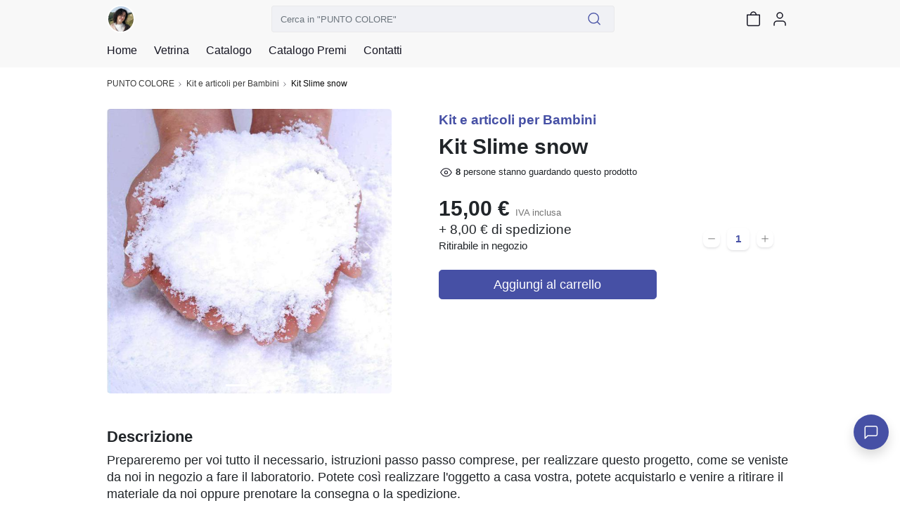

--- FILE ---
content_type: text/html; charset=utf-8
request_url: https://puntocolorebologna.com/catalogo/kit-slime-snow-265740/
body_size: 26450
content:


<!DOCTYPE html>
  
 
 


<html dir="ltr" lang="it-None">
<head>
    <meta charset="utf-8"/>
    <meta name="Charset" content="UTF-8">
    <meta name="author" content="Reddoak S.r.l.">
    <meta name="Robots" content="INDEX,FOLLOW">
    <meta name="viewport" content="width=device-width, initial-scale=1"/>
    <meta http-equiv="X-UA-Compatible" content="IE=edge">
    <meta name="apple-mobile-web-app-title" content="Meraviglia">
    <meta name="application-name" content="Meraviglia">
    <meta name="msapplication-TileColor" content="#ffffff">
    <meta name="msapplication-TileImage" content="/static/favicons/mstile-144x144.png">
    <meta name="theme-color" content="#ffffff">
    <meta name="google-site-verification" content="0riL6bjNbNDLnsmSvRltRmUhRup4oIop6ICrLDbMeSA"/>
    <meta name="google-signin-client_id"
          content="818515116901-hgte843hj5ii2udl83566kpmedajn427.apps.googleusercontent.com">
    <meta name="google-signin-scope" content="profile email">

    <title>
        
            
                PUNTO COLORE
             -
        
        
    PUNTO COLORE | Kit Slime snow

    </title>

    
    <meta name="description" content=" Prepareremo per voi tutto il necessario, istruzioni passo passo comprese, per realizzare questo progetto, come se veniste da noi in negozio a fare il laboratorio. Potete così realizzare l&#39;oggetto a casa vostra, potete acquistarlo e venire a ritirare il materiale da noi oppure prenotare la consegna o la spedizione.">
    <meta name="apple-itunes-app" content="app-id= 995812848, app-argument=https://mypushop.com/s/a50e28/catalogo/20879/elemento/265740">


    
        <!-- Google Tag Manager -->
        <script>(function (w, d, s, l, i) {
            w[l] = w[l] || [];
            w[l].push({'gtm.start': new Date().getTime(), event: 'gtm.js'});
            var f = d.getElementsByTagName(s)[0], j = d.createElement(s), dl = l != 'dataLayer' ? '&l=' + l : '';
            j.async = true;
            j.src = 'https://www.googletagmanager.com/gtm.js?id=' + i + dl;
            f.parentNode.insertBefore(j, f);
        })(window, document, 'script', 'dataLayer', 'GTM-MM88NDD');</script>
        <!-- End Google Tag Manager -->
    
    
        

        
    

    
    <meta property="og:site_name" content="puntocolorebologna.com">
    <meta property="og:description" content="Prepareremo per voi tutto il necessario, istruzioni passo passo comprese, per realizzare questo progetto, come se veniste da noi in negozio a fare il laboratorio. Potete così realizzare l&#39;oggetto a casa vostra, potete acquistarlo e venire a ritirare il materiale da noi oppure prenotare la consegna o la spedizione.">
    <meta property="og:title" content="PUNTO COLORE: Kit Slime snow">
    <meta property="og:url" content="https://puntocolorebologna.com/catalogo/kit-slime-snow-265740/">
    
        <meta property="og:type" content="product">
        <meta property="product:price:currency" content="EUR">
        <meta property="og:availability"
              content="instock">
        <meta property="product:price:amount" content="15.00">
        
            <meta property="product:google_product_category" content="505370">
        
        
        
            <meta property="product:gender" content="Unisex">
        
        
        
        
        
        
            <meta property="product:condition" content="new">
        
            <meta property="product:age_group" content="4-90">
        
        
        
            <meta property="og:image:secure_url" content="https://puntocolorebologna.com/media/images/7bb1f3bb-d8b5-471f-83de-48691d4c7563.jpg">
        
    


    
        
            <meta property="og:image" content="https://puntocolorebologna.com/media/images/8457a7e1-06b3-4780-9b3a-80ac21ee54dc.jpg">
        
    
        
            <meta property="og:image" content="https://puntocolorebologna.com/media/images/dbab1ac8-5e5e-43fb-9a97-25c27c5fd12a.jpg">
        
    
    <meta property="product:retailer_item_id" content="265740">


    
        <meta property="fb:app_id" content="1217030285028592"/>
        <meta property="al:ios:app_store_id" content="995812848"/>
        <meta property="al:ios:url" content="mypushop://s/a50e28/catalogo/20879/elemento/265740"/>
        <meta property="al:ios:app_name" content="myPushop"/>
        <meta property="al:android:url" content="https://mypushop.com/s/a50e28/catalogo/20879/elemento/265740">
        <meta property="al:android:package" content="com.reddoak.mypushop">
        <meta property="al:android:app_name" content="myPushop">
    
    <meta property="fb:pages" content="825356174204719">
    <meta property="og:locale" content="it_None">

    
        
            <link rel="apple-touch-icon" href="/media/shops/icons/a4baeb3e-488a-448e-b22e-439d4a137bb3.webp" sizes="180x180">
            <link rel="icon" href="/media/shops/icons/a4baeb3e-488a-448e-b22e-439d4a137bb3.webp">
            
        
    

    <link rel="manifest" href="/static/favicons/manifest.json">
    
        <link rel="canonical" href="https://mypushop.com/catalogo/kit-slime-snow-265740/">
    
    <script type="application/ld+json">
        
            {
                "@context": "https://schema.org/",
                "@type": "Product",
                "sku": "265740",
                "inProductGroupWithID": "265740",
                "name": "Kit Slime snow",
                "url": "https://puntocolorebologna.com/catalogo/kit\u002Dslime\u002Dsnow\u002D265740/",
                "image_link": "https://puntocolorebologna.com/media/images/7bb1f3bb-d8b5-471f-83de-48691d4c7563.jpg",
                
                
                
                
                
                "itemCondition": "new",
                "image": [
                    
                        "https://puntocolorebologna.com/media/images/7bb1f3bb-d8b5-471f-83de-48691d4c7563.jpg",
                    
                        "https://puntocolorebologna.com/media/images/870699dd-8553-4f3f-996f-f827851048ed.jpg"
                    
                ],
                "offers": {
                    "@type": "Offer",
                    "url": "https://puntocolorebologna.com/catalogo/kit-slime-snow-265740/",
                    "priceCurrency": "EUR",
                    "price": "15.00",
                    "priceValidUntil": "",
                    "sku": "265740",
                    "availability": "https://schema.org/InStock"
                },
                "description": "Prepareremo per voi tutto il necessario, istruzioni passo passo comprese, per realizzare questo progetto, come se veniste da noi in negozio a fare il laboratorio. Potete così realizzare l\u0027oggetto a casa vostra, potete acquistarlo e venire a ritirare il materiale da noi oppure prenotare la consegna o la spedizione."
            }
        
    </script>

    <!-- Stylesheets START ============================================= -->
    <link rel="stylesheet" href="/static/CACHE/css/output.b6db56340bd4.css" type="text/css">
    
    
    <link rel="stylesheet"
          href="https://cdn.jsdelivr.net/npm/vanillajs-datepicker@1.1.2/dist/css/datepicker-bs4.min.css">

    

    <!-- Stylesheets END ============================================= -->
    <link rel="stylesheet" href="/static/CACHE/css/output.e246a187f59f.css" type="text/css" media="all">
</head>
<body>


    



    
    
    
    
    
    
    
    

    
        

            
                <iframe id="storage-iframe"
                        src="https://mypushop.com/s/a50e28/iframe/"
                        style="height: 1px;width:1px;left:-1px;top:-1px;position: fixed;z-index:-2;"
                ></iframe>
            

            


<nav class="header-component navbar fixed-top navbar-light">
    <div class="header-content container-md">
        
        
        
        <div class="d-flex flex-row align-items-center">
            <a href="/" class="navbar-brand">
                <img src="/media/shops/icons/a4baeb3e-488a-448e-b22e-439d4a137bb3.webp" class="shop-logo" alt="PUNTO COLORE logo">
            </a>
            <button class="d-md-none shop-menu-toggler btn btn-link text-light"
                    data-toggle="collapse" data-target="#shop-menu"
                    aria-controls="shop-menu" aria-expanded="false" aria-label="Toggle shop menu"
            >
                <i class="myp-icon myp-icon-menu"></i>
                <i class="myp-icon myp-icon-x"></i>
            </button>
        </div>
        <div class="d-none d-md-block top-0 w-50" id="search-box-collapse">
            
<div class="shop-search-box-component">
    
    
    
        
            <form action="/search/" method="get" name="search-form" onsubmit="return validateSearch(event)" role="search">
                
                <div class="input-group">
                    <input type="text" class="form-control"
                           placeholder='Cerca in "PUNTO COLORE"'
                           aria-label='Cerca in "PUNTO COLORE"' name="q"
                           >
                    <button class="btn btn-outline-secondary button-search" type="submit" title="Cerca">
                        <i class="myp-icon myp-icon-search myp-icon-primary"></i>
                    </button>
                </div>
            </form>
        
    
</div>
<script type="application/javascript">
    function validateSearch(event) {
        const searchString = event.target['q'].value
        if (!searchString || searchString.length < 1) {
            showSnackbar('Inserisci la parola da cercare')
            return false
        }
    }
</script>
        </div>
        <div class="d-flex flex-row">
            
            
            
                <a href="/search/"
                   class=" d-md-none btn btn-link text-light">
                    <i class="myp-icon myp-icon-search"></i>
                </a>
            
            
            
            
            
            
                
<a id="cart-icon" href="/carrello/"
   class="btn btn-link text-light btn-cart" rel="nofollow" title="Vai al carrello">
    <i class="myp-icon myp-icon-shopping-bag"></i>
    <span id="cart-badge" class="badge badge-pill bg-danger d-none">
        <span id="cart-quantity"></span>
    </span>
</a>

<script>
    let productsQuantity = 0, foodQuantity = 0;
    function updateCartIcon({products, food}) {
        const nullOrUndefined = value => [null, undefined].some(v => v === value);

        if (!nullOrUndefined(products)) {
            productsQuantity = products;
        }

        if (!nullOrUndefined(food)) {
            foodQuantity = food;
        }

        const cartBadge = document.getElementById('cart-badge');

        if (cartBadge) {
            if (productsQuantity || foodQuantity) {
                cartBadge.querySelector('#cart-quantity').innerHTML = productsQuantity && foodQuantity ?
                    `${productsQuantity}+${foodQuantity}` : productsQuantity ?
                        productsQuantity : foodQuantity;
                cartBadge.classList.remove('d-none');
            } else {
                cartBadge.classList.add('d-none');
            }
        }
    }
</script>

<script type="module">
    import {store} from "../../../static/store/store.js";
    import {loadCartItems} from "../../../static/containers/ProductsCheckout/ProductsCheckout.slice.js";

    store.subscribe(() => {
        const {productsCheckout: productsCheckoutState} = store.getState();
        const prevQuantity = productsQuantity;
        productsQuantity = productsCheckoutState.quantity;
        if (productsQuantity !== null && prevQuantity !== productsQuantity) {
            updateCartIcon({});
        }
    });

    document.addEventListener('DOMContentLoaded', () => {
        store.dispatch(loadCartItems());

        const foodItems = JSON.parse(window.localStorage.getItem('FOOD_ITEMS_a50e28') || '[]');
        foodQuantity = 0;
        foodItems.forEach(item => foodQuantity += item.quantity);
        updateCartIcon({});
    });
</script>
            
            
                <button class="user-menu-toggler btn btn-link text-light" onclick="showLoginModal()" title="Login">
                    <i class="myp-icon myp-icon-user"></i>
                </button>
            
            
            
            
            
            
            
            
            
            
            
        </div>
    </div>
    
<div class="collapse shop-header-menu-component collapse" id="shop-menu">
    <div class="shop-header-menu-content">
        <div class="container-md px-0">
            <ul class="menu-items">
                
                
                
                <li class="menu-item ">
                    <a href="/">
                        <div class="menu-item-content">
                            <span>Home</span>
                        </div>
                        <i class="myp-icon myp-icon-chevron-right"></i>
                    </a>
                </li>
                
                <li class="menu-item ">
                    <a href="/vetrina/" data-toggle="collapse" data-target="#shop-menu"
                       class="shop-menu-toggler ">
                        <div class="menu-item-content">
                            <span>Vetrina</span>
                        </div>
                        <i class="myp-icon myp-icon-chevron-right"></i>
                    </a>
                </li>
                
                
                    
                        <li>
                            <div class="accordion" id="catalog-accordion">
                                <div class="accordion-item menu-item ">
                                    <div class="accordion-header" id="flush-heading-catalog">
                                        <div class="accordion-button menu-item-header collapsed"
                                             data-toggle="collapse" data-target="#flush-collapse-catalog" aria-expanded="false"
                                             aria-controls="flush-collapse-catalog"
                                        >
                                            
                                            
                                            
                                            
                                            
                                                <span onclick="window.location = '/catalogo/'"
                                                      class="item-title">
                                                Catalogo
                                            </span>
                                            
                                            <i class="myp-icon myp-icon-chevron-down"></i>
                                            <i class="myp-icon myp-icon-x"></i>
                                        </div>
                                    </div>
                                    <div id="flush-collapse-catalog"
                                         class="accordion-collapse collapse "
                                         aria-labelledby="flush-heading-catalog" data-parent="#catalog-accordion"
                                    >
                                        <div class="accordion-body">
                                            
                                                
                                                
                                                
                                                    <a href="/home-31706/"
                                                       class="shop-menu-toggler "
                                                       data-toggle="collapse" data-target="#shop-menu"
                                                    >
                                                        <div class="menu-item-content">
                                                            <span>Home</span>
                                                        </div>
                                                        <i class="myp-icon myp-icon-chevron-right"></i>
                                                    </a>
                                                
                                            
                                                
                                                
                                                
                                                    <a href="/matrimoni-20886/"
                                                       class="shop-menu-toggler "
                                                       data-toggle="collapse" data-target="#shop-menu"
                                                    >
                                                        <div class="menu-item-content">
                                                            <span>Matrimoni</span>
                                                        </div>
                                                        <i class="myp-icon myp-icon-chevron-right"></i>
                                                    </a>
                                                
                                            
                                                
                                                
                                                
                                                    <a href="/cornici-20885/"
                                                       class="shop-menu-toggler "
                                                       data-toggle="collapse" data-target="#shop-menu"
                                                    >
                                                        <div class="menu-item-content">
                                                            <span>Cornici</span>
                                                        </div>
                                                        <i class="myp-icon myp-icon-chevron-right"></i>
                                                    </a>
                                                
                                            
                                                
                                                
                                                
                                                    <a href="/corsi-darte-31013/"
                                                       class="shop-menu-toggler "
                                                       data-toggle="collapse" data-target="#shop-menu"
                                                    >
                                                        <div class="menu-item-content">
                                                            <span>Corsi d&#39;Arte</span>
                                                        </div>
                                                        <i class="myp-icon myp-icon-chevron-right"></i>
                                                    </a>
                                                
                                            
                                                
                                                
                                                
                                                    <a href="/colorazione-mobili-30990/"
                                                       class="shop-menu-toggler "
                                                       data-toggle="collapse" data-target="#shop-menu"
                                                    >
                                                        <div class="menu-item-content">
                                                            <span>Colorazione mobili</span>
                                                        </div>
                                                        <i class="myp-icon myp-icon-chevron-right"></i>
                                                    </a>
                                                
                                            
                                                
                                                
                                                
                                                    <a href="/lab-bimbi-in-negozio-20883/"
                                                       class="shop-menu-toggler "
                                                       data-toggle="collapse" data-target="#shop-menu"
                                                    >
                                                        <div class="menu-item-content">
                                                            <span>Lab. bimbi in negozio</span>
                                                        </div>
                                                        <i class="myp-icon myp-icon-chevron-right"></i>
                                                    </a>
                                                
                                            
                                                
                                                
                                                
                                                    <a href="/corsi-hobby-in-negozio-20882/"
                                                       class="shop-menu-toggler "
                                                       data-toggle="collapse" data-target="#shop-menu"
                                                    >
                                                        <div class="menu-item-content">
                                                            <span>Corsi hobby in negozio</span>
                                                        </div>
                                                        <i class="myp-icon myp-icon-chevron-right"></i>
                                                    </a>
                                                
                                            
                                                
                                                
                                                
                                                    <a href="/feste-di-compleanno-20887/"
                                                       class="shop-menu-toggler "
                                                       data-toggle="collapse" data-target="#shop-menu"
                                                    >
                                                        <div class="menu-item-content">
                                                            <span>Feste di compleanno</span>
                                                        </div>
                                                        <i class="myp-icon myp-icon-chevron-right"></i>
                                                    </a>
                                                
                                            
                                                
                                                
                                                
                                                    <a href="/color-party-30986/"
                                                       class="shop-menu-toggler "
                                                       data-toggle="collapse" data-target="#shop-menu"
                                                    >
                                                        <div class="menu-item-content">
                                                            <span>Color party</span>
                                                        </div>
                                                        <i class="myp-icon myp-icon-chevron-right"></i>
                                                    </a>
                                                
                                            
                                                
                                                
                                                
                                                    <a href="/shabby-chalk-26470/"
                                                       class="shop-menu-toggler "
                                                       data-toggle="collapse" data-target="#shop-menu"
                                                    >
                                                        <div class="menu-item-content">
                                                            <span>Shabby Chalk</span>
                                                        </div>
                                                        <i class="myp-icon myp-icon-chevron-right"></i>
                                                    </a>
                                                
                                            
                                                
                                                
                                                
                                                    <a href="/kit-e-articoli-per-bambini-20879/"
                                                       class="shop-menu-toggler "
                                                       data-toggle="collapse" data-target="#shop-menu"
                                                    >
                                                        <div class="menu-item-content">
                                                            <span>Kit e articoli per Bambini</span>
                                                        </div>
                                                        <i class="myp-icon myp-icon-chevron-right"></i>
                                                    </a>
                                                
                                            
                                                
                                                
                                                
                                                    <a href="/kit-e-materiali-hobby-20877/"
                                                       class="shop-menu-toggler "
                                                       data-toggle="collapse" data-target="#shop-menu"
                                                    >
                                                        <div class="menu-item-content">
                                                            <span>Kit e materiali Hobby</span>
                                                        </div>
                                                        <i class="myp-icon myp-icon-chevron-right"></i>
                                                    </a>
                                                
                                            
                                                
                                                
                                                
                                                    <a href="/diamond-dotz-26472/"
                                                       class="shop-menu-toggler "
                                                       data-toggle="collapse" data-target="#shop-menu"
                                                    >
                                                        <div class="menu-item-content">
                                                            <span>Diamond Dotz</span>
                                                        </div>
                                                        <i class="myp-icon myp-icon-chevron-right"></i>
                                                    </a>
                                                
                                            
                                                
                                                
                                                
                                                    <a href="/fiocchi-nascita-30983/"
                                                       class="shop-menu-toggler "
                                                       data-toggle="collapse" data-target="#shop-menu"
                                                    >
                                                        <div class="menu-item-content">
                                                            <span>Fiocchi Nascita</span>
                                                        </div>
                                                        <i class="myp-icon myp-icon-chevron-right"></i>
                                                    </a>
                                                
                                            
                                                
                                                
                                                
                                                    <a href="/vernici-e-colori-20880/"
                                                       class="shop-menu-toggler "
                                                       data-toggle="collapse" data-target="#shop-menu"
                                                    >
                                                        <div class="menu-item-content">
                                                            <span>Vernici e Colori</span>
                                                        </div>
                                                        <i class="myp-icon myp-icon-chevron-right"></i>
                                                    </a>
                                                
                                            
                                                
                                                
                                                
                                                    <a href="/belle-arti-20878/"
                                                       class="shop-menu-toggler "
                                                       data-toggle="collapse" data-target="#shop-menu"
                                                    >
                                                        <div class="menu-item-content">
                                                            <span>Belle Arti</span>
                                                        </div>
                                                        <i class="myp-icon myp-icon-chevron-right"></i>
                                                    </a>
                                                
                                            
                                                
                                                
                                                
                                                    <a href="/pennelli-27889/"
                                                       class="shop-menu-toggler "
                                                       data-toggle="collapse" data-target="#shop-menu"
                                                    >
                                                        <div class="menu-item-content">
                                                            <span>Pennelli</span>
                                                        </div>
                                                        <i class="myp-icon myp-icon-chevron-right"></i>
                                                    </a>
                                                
                                            
                                                
                                                
                                                
                                                    <a href="/insetticidi-21177/"
                                                       class="shop-menu-toggler "
                                                       data-toggle="collapse" data-target="#shop-menu"
                                                    >
                                                        <div class="menu-item-content">
                                                            <span>Insetticidi</span>
                                                        </div>
                                                        <i class="myp-icon myp-icon-chevron-right"></i>
                                                    </a>
                                                
                                            
                                                
                                                
                                                
                                                    <a href="/mascherine-e-igienizzanti-20884/"
                                                       class="shop-menu-toggler "
                                                       data-toggle="collapse" data-target="#shop-menu"
                                                    >
                                                        <div class="menu-item-content">
                                                            <span>Mascherine e igienizzanti</span>
                                                        </div>
                                                        <i class="myp-icon myp-icon-chevron-right"></i>
                                                    </a>
                                                
                                            
                                                
                                                
                                                
                                                    <a href="/ceramiche-artistiche-31737/"
                                                       class="shop-menu-toggler "
                                                       data-toggle="collapse" data-target="#shop-menu"
                                                    >
                                                        <div class="menu-item-content">
                                                            <span>Ceramiche artistiche</span>
                                                        </div>
                                                        <i class="myp-icon myp-icon-chevron-right"></i>
                                                    </a>
                                                
                                            
                                        </div>
                                    </div>
                                </div>
                            </div>
                        </li>
                    
                
                
                
                
                
                
                    <li class="menu-item ">
                        
                        
                        
                        
                        
                            <a href="/premi/" data-toggle="collapse" data-target="#shop-menu"
                               class="shop-menu-toggler "
                            >
                                <div class="menu-item-content"><span>Catalogo Premi</span></div>
                                <i class="myp-icon myp-icon-chevron-right"></i>
                            </a>
                        
                    </li>
                
                
                <li class="menu-item">
                    <a href="/#contacts-section">
                        <div class="menu-item-content">
                            <span>Contatti</span>
                        </div>
                        <i class="myp-icon myp-icon-chevron-right"></i>
                    </a>
                </li>
            </ul>
        </div>
    </div>
</div>
</nav>
<div class="header-component-spacer"></div>
<script>
    document.addEventListener('DOMContentLoaded', function () {
        Array.from(document.getElementsByClassName('shop-menu-toggler')).forEach(el => el.addEventListener('click', function () {
            setTimeout(() => {
                const menu = document.getElementById('shop-menu');
                const body = document.getElementsByTagName('body')[0];
                if (menu.classList.contains('show')) {
                    body.classList.add('overflow-hidden');
                } else {
                    body.classList.remove('overflow-hidden');
                }
            }, 500);
        }));
    });
    
</script>

            

<nav class="breadcrumb-component d-none d-md-block" aria-label="breadcrumb">
    <div class="container-md">
        <ol class="breadcrumb mb-0 mt-1 px-0 bg-transparent">
            
                
                    <li class="breadcrumb-item">
                        <a href="/">PUNTO COLORE</a>
                    </li>
                
            
            
                <li class="breadcrumb-item ">
                    
                        <a href="/kit-e-articoli-per-bambini-20879/">Kit e articoli per Bambini</a>
                    
                </li>
            
                <li class="breadcrumb-item active">
                    
                        Kit Slime snow
                    
                </li>
            
        </ol>
    </div>
</nav>

            <main>
                
    <div id="shop-item-page">
        
            <div class="p-0 container-md d-md-flex mt-0 mt-md-3 justify-content-between">
                <div class="carousel-section container-md col-md-6 col-lg-5 ml-lg-0 pr-lg-0">
                    <section class="shop-item-carousel-component">
                        
<div id="shop-item-carousel" class="carousel slide carousel-component" data-interval="false">
    
        <ol class="carousel-indicators">
            
                <li data-target="#shop-item-carousel"
                    data-slide-to="0"
                    class="active"
                ></li>
                
            
                <li data-target="#shop-item-carousel"
                    data-slide-to="1"
                    
                ></li>
                
            
        </ol>
    
    <div class="carousel-inner"
         id="main-carousel-inner"
         data-ligthbox-sources="/media/images/7bb1f3bb-d8b5-471f-83de-48691d4c7563.jpg,/media/images/870699dd-8553-4f3f-996f-f827851048ed.jpg">
        
            <figure class="carousel-item active"
                    >
                <img loading="lazy"
                    src="/media/images/7bb1f3bb-d8b5-471f-83de-48691d4c7563.jpg"
                    data-lightbox-id="shop-item-carousel" data-lightbox-index="0"
                    role="presentation">
            </figure>
        
            <figure class="carousel-item "
                    >
                <img loading="lazy"
                    src="/media/images/870699dd-8553-4f3f-996f-f827851048ed.jpg"
                    data-lightbox-id="shop-item-carousel" data-lightbox-index="1"
                    role="presentation">
            </figure>
        
        
    </div>
    
        <div class="carousel-control-prev" href="#shop-item-carousel" role="button"
             data-slide="prev">
            <span class="carousel-control-prev-icon" aria-hidden="true"></span>
            <span class="visually-hidden">Previous</span>
        </div>
        <div class="carousel-control-next" href="#shop-item-carousel" role="button"
             data-slide="next">
            <span class="carousel-control-next-icon" aria-hidden="true"></span>
            <span class="visually-hidden">Next</span>
        </div>
    
</div>
                    </section>
                </div>
                <div class="container-md mt-3 mt-md-1 col-md-6">
                    
<div class="shop-item-info-component mb-4">
    
    <h2 class="h5 text-primary">Kit e articoli per Bambini</h2>
    <h1 class="h2">Kit Slime snow</h1>
    
    
    
        
            <small class="d-flex align-items-center">
                <i class="myp-icon myp-icon-eye myp-icon-s"></i>
                <b id="people-counter" class="mx-1">10</b>
                <span>persone stanno guardando questo prodotto</span>
            </small>
        
    
    <div class="d-flex justify-content-between align-items-end mt-4">
        

    <div class="shop-product-price-component">
        <ul class="price-items">
            
                <li id="price-425276" class="d-none">
                    
                    <h2 class="mb-0">
                        
                            15,00 €
                            <small class="font-weight-normal text-secondary">
                                
                                    IVA inclusa
                                
                            </small>
                        
                    </h2>
                    
                        <span class="body font-weight-normal">
                            
                                
                                    <span>
                                        + 8,00
                                        € di spedizione
                                    </span>
                                
                            
                        </span>
                    
                    
                        <p class="body-2 font-weight-normal">Ritirabile in negozio</p>
                    
                </li>
            
        </ul>
    </div>

        
            <div id="quantityHandler"></div>
        
    </div>
</div>
                    
                        <div id="variantSelector">
                            <div class="d-flex justify-content-center">
                                <div class="spinner-border text-primary"></div>
                            </div>
                        </div>
                    
                </div>
            </div>
            <div class="container-md with-section-spacing">
                <label class="h4">Descrizione</label>
                <div class="shop-item-description p"><p>Prepareremo per voi tutto il necessario, istruzioni passo passo comprese, per realizzare questo progetto, come se veniste da noi in negozio a fare il laboratorio. Potete così realizzare l&#39;oggetto a casa vostra, potete acquistarlo e venire a ritirare il materiale da noi oppure prenotare la consegna o la spedizione.</p></div>
            </div>
            
            
                <div id="shopItem"
                     data-item='"{\u0022id\u0022:265740,\u0022shop\u0022:4895,\u0022user_shop_groups\u0022:[],\u0022shop_item_type\u0022:{\u0022id\u0022:20879,\u0022seo_description_slug\u0022:\u0022kit\u002De\u002Darticoli\u002Dper\u002Dbambini\u0022,\u0022shop\u0022:4895,\u0022name\u0022:\u0022Kit e articoli per Bambini\u0022,\u0022is_active\u0022:true,\u0022order\u0022:10000.0,\u0022item_type\u0022:0,\u0022max_ship_distance\u0022:0},\u0022title\u0022:\u0022Kit Slime snow\u0022,\u0022description\u0022:\u0022Prepareremo per voi tutto il necessario, istruzioni passo passo comprese, per realizzare questo progetto, come se veniste da noi in negozio a fare il laboratorio. Potete così realizzare l\u0027oggetto a casa vostra, potete acquistarlo e venire a ritirare il materiale da noi oppure prenotare la consegna o la spedizione.\u0022,\u0022share_link\u0022:\u0022http://mypu.shop/i265740\u0022,\u0022images\u0022:[{\u0022id\u0022:638429,\u0022image\u0022:\u0022/media/images/7bb1f3bb\u002Dd8b5\u002D471f\u002D83de\u002D48691d4c7563.jpg\u0022,\u0022image_hd\u0022:\u0022/media/images/8457a7e1\u002D06b3\u002D4780\u002D9b3a\u002D80ac21ee54dc.jpg\u0022,\u0022aspect_ratio\u0022:1.0,\u0022shop\u0022:4895},{\u0022id\u0022:638428,\u0022image\u0022:\u0022/media/images/870699dd\u002D8553\u002D4f3f\u002D996f\u002Df827851048ed.jpg\u0022,\u0022image_hd\u0022:\u0022/media/images/dbab1ac8\u002D5e5e\u002D43fb\u002D9a97\u002D25c27c5fd12a.jpg\u0022,\u0022aspect_ratio\u0022:1.0,\u0022shop\u0022:4895}],\u0022image_order\u0022:[638429,638428],\u0022seo_description_slug\u0022:\u0022kit\u002Dslime\u002Dsnow\u0022,\u0022video\u0022:null,\u0022is_visible\u0022:true,\u0022is_deleted\u0022:false,\u0022issued_date\u0022:\u00222021\u002D08\u002D13T15:26:19.355580+02:00\u0022,\u0022last_update_datetime\u0022:\u00222021\u002D08\u002D13T16:03:59.317887+02:00\u0022,\u0022order\u0022:5000.0,\u0022is_bookable\u0022:false,\u0022price_string\u0022:null,\u0022is_ships\u0022:false,\u0022quantity\u0022:1,\u0022timespan\u0022:\u002200:00:00\u0022,\u0022max_booking_time\u0022:\u002200:00:00\u0022,\u0022min_booking_time\u0022:\u002200:00:00\u0022,\u0022need_confirmation\u0022:false,\u0022bookingservice\u0022:null,\u0022buyproduct\u0022:{\u0022shop_item\u0022:265740,\u0022buyproductattribute_set\u0022:[],\u0022buyproductentity_set\u0022:[{\u0022id\u0022:425276,\u0022attribute_values\u0022:[],\u0022delta_price\u0022:\u00220.00\u0022,\u0022delta_shipping_fee\u0022:\u00220.00\u0022,\u0022quantity\u0022:7,\u0022sku\u0022:null,\u0022last_update_datetime\u0022:\u00222021\u002D08\u002D13T16:03:59.684569+02:00\u0022,\u0022product\u0022:265740,\u0022shop\u0022:4895,\u0022image\u0022:null}],\u0022discounted_price\u0022:null,\u0022is_bookable\u0022:true,\u0022base_price\u0022:\u002215.00\u0022,\u0022base_shipping_fee\u0022:\u00228.00\u0022,\u0022is_shipping_fee_associable\u0022:true,\u0022currency\u0022:\u0022EUR\u0022,\u0022is_done_in\u0022:true,\u0022is_ships\u0022:true,\u0022is_confirmation_needed\u0022:false,\u0022last_update_datetime\u0022:\u00222021\u002D08\u002D13T16:03:59.579907+02:00\u0022,\u0022buy_status\u0022:1,\u0022is_physical_product\u0022:true,\u0022is_reduce_quantity_enabled\u0022:true,\u0022vat\u0022:null,\u0022show_price_without_vat\u0022:false,\u0022google_product_category\u0022:\u0022505370\u0022,\u0022google_product_type\u0022:\u0022Kit e articoli per Bambini\u0022,\u0022condition\u0022:\u0022new\u0022,\u0022gtin\u0022:null,\u0022brand\u0022:null,\u0022mpn\u0022:null,\u0022item_group_id\u0022:null,\u0022gender\u0022:\u0022Unisex\u0022,\u0022age_group\u0022:\u00224\u002D90\u0022,\u0022color\u0022:null,\u0022size\u0022:null,\u0022shipping_weight\u0022:null,\u0022shop\u0022:4895,\u0022country_currency\u0022:1},\u0022hotelroomtype\u0022:null,\u0022rentitem\u0022:null,\u0022course\u0022:null,\u0022reservedeal\u0022:null,\u0022discount_codes\u0022:[]}"'
                     data-variants='"[]"'
                     data-currentbuyproductentityid="425276"
                ></div>
            
        
        <div class="container-md mt-4">
            
            
                


    <section
            class="shop-recommended-products-component horizontal-scroll-section  with-section-spacing">
        

    <div class="section-header-component mb-4">
        <div class="titles-container">
            <h2 class="mb-0 h4">Prodotti correlati</h2>
            <h3 class="h6 font-weight-normal d-none d-md-block mb-0">Potrebbero interessarti</h3>
        </div>
        
    </div>

        <div class="section-horizontal">
            
                <div class="col-recommended-product-item col col-5 mr-3">
                    


<article class="shop-product-item-component" itemscope itemtype="http://schema.org/Product">
    
    
    <a href="/catalogo/castello-138938/" rel="bookmark">
        <div class="shop-product-item-images">
            
<div id="recomaded-carousel-shop-product-item-138938" class="carousel slide carousel-component" data-interval="false">
    
    <div class="carousel-inner"
         
         data-ligthbox-sources="/media/images/53331dd5-746e-4b40-90ff-2471b7bfa087.jpg">
        
            <figure class="carousel-item active"
                    >
                <img loading="lazy"
                    src="/media/images/53331dd5-746e-4b40-90ff-2471b7bfa087.jpg"
                    
                    role="presentation">
            </figure>
        
        
    </div>
    
</div>
        </div>
        <div class="shop-product-item-content">
            <div>
                <h3 class="h6 mb-0 product-title" itemprop="name">Castello</h3>
                <p class="button-2 text-primary product-category">Kit e articoli per Bambini</p>
            </div>
            <div class="price">
                <div class="d-flex flex-column" itemprop="offers" itemscope itemtype="https://schema.org/Offer">
                    

                    
                        
                            <strong class="h6 mb-0" itemprop="price">
                                55,00
                                €
                            </strong>
                        
                    
                </div>
                
                    <i class="myp-icon myp-icon-shopping-cart-add myp-icon-dark"></i>
                
            </div>
        </div>
    </a>
</article>
                </div>
            
                <div class="col-recommended-product-item col col-5 mr-3">
                    


<article class="shop-product-item-component" itemscope itemtype="http://schema.org/Product">
    
    
    <a href="/catalogo/colla-trasparente-per-slime-222468/" rel="bookmark">
        <div class="shop-product-item-images">
            
<div id="recomaded-carousel-shop-product-item-222468" class="carousel slide carousel-component" data-interval="false">
    
        <ol class="carousel-indicators">
            
                <li data-target="#recomaded-carousel-shop-product-item-222468"
                    data-slide-to="0"
                    class="active"
                ></li>
                
            
                <li data-target="#recomaded-carousel-shop-product-item-222468"
                    data-slide-to="1"
                    
                ></li>
                
            
                <li data-target="#recomaded-carousel-shop-product-item-222468"
                    data-slide-to="2"
                    
                ></li>
                
            
        </ol>
    
    <div class="carousel-inner"
         
         data-ligthbox-sources="/media/images/e3fa80c8-f6f2-4e43-847e-af8742f2e433.jpg,/media/images/9ea1c9b4-1f02-4470-b922-199f03ad7e92.jpg,/media/images/d6b4d89d-afce-4634-a3d7-d6b24550a653.jpg">
        
            <figure class="carousel-item active"
                    >
                <img loading="lazy"
                    src="/media/images/e3fa80c8-f6f2-4e43-847e-af8742f2e433.jpg"
                    
                    role="presentation">
            </figure>
        
            <figure class="carousel-item "
                    >
                <img loading="lazy"
                    src="/media/images/9ea1c9b4-1f02-4470-b922-199f03ad7e92.jpg"
                    
                    role="presentation">
            </figure>
        
            <figure class="carousel-item "
                    >
                <img loading="lazy"
                    src="/media/images/d6b4d89d-afce-4634-a3d7-d6b24550a653.jpg"
                    
                    role="presentation">
            </figure>
        
        
    </div>
    
        <div class="carousel-control-prev" href="#recomaded-carousel-shop-product-item-222468" role="button"
             data-slide="prev">
            <span class="carousel-control-prev-icon" aria-hidden="true"></span>
            <span class="visually-hidden">Previous</span>
        </div>
        <div class="carousel-control-next" href="#recomaded-carousel-shop-product-item-222468" role="button"
             data-slide="next">
            <span class="carousel-control-next-icon" aria-hidden="true"></span>
            <span class="visually-hidden">Next</span>
        </div>
    
</div>
        </div>
        <div class="shop-product-item-content">
            <div>
                <h3 class="h6 mb-0 product-title" itemprop="name">Colla Trasparente per SLIME</h3>
                <p class="button-2 text-primary product-category">Kit e articoli per Bambini</p>
            </div>
            <div class="price">
                <div class="d-flex flex-column" itemprop="offers" itemscope itemtype="https://schema.org/Offer">
                    

                    
                        
                            <strong class="h6 mb-0" itemprop="price">
                                1,50
                                €
                            </strong>
                        
                    
                </div>
                
                    <i class="myp-icon myp-icon-shopping-cart-add myp-icon-dark"></i>
                
            </div>
        </div>
    </a>
</article>
                </div>
            
                <div class="col-recommended-product-item col col-5 mr-3">
                    


<article class="shop-product-item-component" itemscope itemtype="http://schema.org/Product">
    
    
    <a href="/catalogo/sacchetti-mostrosi-302066/" rel="bookmark">
        <div class="shop-product-item-images">
            
<div id="recomaded-carousel-shop-product-item-302066" class="carousel slide carousel-component" data-interval="false">
    
    <div class="carousel-inner"
         
         data-ligthbox-sources="/media/images/dc9c3bff-2db4-453d-bca7-a61d8dc78ca9.jpg">
        
            <figure class="carousel-item active"
                    >
                <img loading="lazy"
                    src="/media/images/dc9c3bff-2db4-453d-bca7-a61d8dc78ca9.jpg"
                    
                    role="presentation">
            </figure>
        
        
    </div>
    
</div>
        </div>
        <div class="shop-product-item-content">
            <div>
                <h3 class="h6 mb-0 product-title" itemprop="name">Sacchetti mostrosi</h3>
                <p class="button-2 text-primary product-category">Kit e articoli per Bambini</p>
            </div>
            <div class="price">
                <div class="d-flex flex-column" itemprop="offers" itemscope itemtype="https://schema.org/Offer">
                    

                    
                        
                            <strong class="h6 mb-0" itemprop="price">
                                15,00
                                €
                            </strong>
                        
                    
                </div>
                
                    <i class="myp-icon myp-icon-shopping-cart-add myp-icon-dark"></i>
                
            </div>
        </div>
    </a>
</article>
                </div>
            
                <div class="col-recommended-product-item col col-5 mr-3">
                    


<article class="shop-product-item-component" itemscope itemtype="http://schema.org/Product">
    
    
    <a href="/catalogo/coniglietto-luminoso-302067/" rel="bookmark">
        <div class="shop-product-item-images">
            
<div id="recomaded-carousel-shop-product-item-302067" class="carousel slide carousel-component" data-interval="false">
    
    <div class="carousel-inner"
         
         data-ligthbox-sources="/media/images/b22fb4e5-57ef-4e1f-8e6c-fea455e392b8.jpg">
        
            <figure class="carousel-item active"
                    >
                <img loading="lazy"
                    src="/media/images/b22fb4e5-57ef-4e1f-8e6c-fea455e392b8.jpg"
                    
                    role="presentation">
            </figure>
        
        
    </div>
    
</div>
        </div>
        <div class="shop-product-item-content">
            <div>
                <h3 class="h6 mb-0 product-title" itemprop="name">Coniglietto luminoso</h3>
                <p class="button-2 text-primary product-category">Kit e articoli per Bambini</p>
            </div>
            <div class="price">
                <div class="d-flex flex-column" itemprop="offers" itemscope itemtype="https://schema.org/Offer">
                    

                    
                        
                            <strong class="h6 mb-0" itemprop="price">
                                15,00
                                €
                            </strong>
                        
                    
                </div>
                
                    <i class="myp-icon myp-icon-shopping-cart-add myp-icon-dark"></i>
                
            </div>
        </div>
    </a>
</article>
                </div>
            
                <div class="col-recommended-product-item col col-5 mr-3">
                    


<article class="shop-product-item-component" itemscope itemtype="http://schema.org/Product">
    
    
    <a href="/catalogo/colori-a-dita-222507/" rel="bookmark">
        <div class="shop-product-item-images">
            
<div id="recomaded-carousel-shop-product-item-222507" class="carousel slide carousel-component" data-interval="false">
    
        <ol class="carousel-indicators">
            
                <li data-target="#recomaded-carousel-shop-product-item-222507"
                    data-slide-to="0"
                    class="active"
                ></li>
                
            
                <li data-target="#recomaded-carousel-shop-product-item-222507"
                    data-slide-to="1"
                    
                ></li>
                
            
                <li data-target="#recomaded-carousel-shop-product-item-222507"
                    data-slide-to="2"
                    
                ></li>
                
            
                <li data-target="#recomaded-carousel-shop-product-item-222507"
                    data-slide-to="3"
                    
                ></li>
                
            
                <li data-target="#recomaded-carousel-shop-product-item-222507"
                    data-slide-to="4"
                    
                ></li>
                
            
                <li data-target="#recomaded-carousel-shop-product-item-222507"
                    data-slide-to="5"
                    
                ></li>
                
            
                <li data-target="#recomaded-carousel-shop-product-item-222507"
                    data-slide-to="6"
                    
                ></li>
                
            
        </ol>
    
    <div class="carousel-inner"
         
         data-ligthbox-sources="/media/images/6b27e38d-3a0a-488b-9909-c9b8476a6a5e.jpg,/media/images/d4dd8ae6-47c5-4d8a-931c-34a5204d6b4f.jpg,/media/images/eff47e5a-6ff6-4b9c-b3e9-71c94d83f270.jpg,/media/images/f82347c5-4243-42b4-81ab-34fcfdfaba16.jpg,/media/images/64c287fc-bf99-4f34-9fd1-ecf0b9db92ff.jpg,/media/images/b1147a0e-7b82-4b27-b161-3befed454190.jpg,/media/images/6d122697-ca7c-4615-a72d-3268ea70b0ae.jpg">
        
            <figure class="carousel-item active"
                    >
                <img loading="lazy"
                    src="/media/images/6b27e38d-3a0a-488b-9909-c9b8476a6a5e.jpg"
                    
                    role="presentation">
            </figure>
        
            <figure class="carousel-item "
                    >
                <img loading="lazy"
                    src="/media/images/d4dd8ae6-47c5-4d8a-931c-34a5204d6b4f.jpg"
                    
                    role="presentation">
            </figure>
        
            <figure class="carousel-item "
                    >
                <img loading="lazy"
                    src="/media/images/eff47e5a-6ff6-4b9c-b3e9-71c94d83f270.jpg"
                    
                    role="presentation">
            </figure>
        
            <figure class="carousel-item "
                    >
                <img loading="lazy"
                    src="/media/images/f82347c5-4243-42b4-81ab-34fcfdfaba16.jpg"
                    
                    role="presentation">
            </figure>
        
            <figure class="carousel-item "
                    >
                <img loading="lazy"
                    src="/media/images/64c287fc-bf99-4f34-9fd1-ecf0b9db92ff.jpg"
                    
                    role="presentation">
            </figure>
        
            <figure class="carousel-item "
                    >
                <img loading="lazy"
                    src="/media/images/b1147a0e-7b82-4b27-b161-3befed454190.jpg"
                    
                    role="presentation">
            </figure>
        
            <figure class="carousel-item "
                    >
                <img loading="lazy"
                    src="/media/images/6d122697-ca7c-4615-a72d-3268ea70b0ae.jpg"
                    
                    role="presentation">
            </figure>
        
        
    </div>
    
        <div class="carousel-control-prev" href="#recomaded-carousel-shop-product-item-222507" role="button"
             data-slide="prev">
            <span class="carousel-control-prev-icon" aria-hidden="true"></span>
            <span class="visually-hidden">Previous</span>
        </div>
        <div class="carousel-control-next" href="#recomaded-carousel-shop-product-item-222507" role="button"
             data-slide="next">
            <span class="carousel-control-next-icon" aria-hidden="true"></span>
            <span class="visually-hidden">Next</span>
        </div>
    
</div>
        </div>
        <div class="shop-product-item-content">
            <div>
                <h3 class="h6 mb-0 product-title" itemprop="name">colori a Dita</h3>
                <p class="button-2 text-primary product-category">Kit e articoli per Bambini</p>
            </div>
            <div class="price">
                <div class="d-flex flex-column" itemprop="offers" itemscope itemtype="https://schema.org/Offer">
                    

                    
                        
                            <strong class="h6 mb-0" itemprop="price">
                                3,90
                                €
                            </strong>
                        
                    
                </div>
                
                    <i class="myp-icon myp-icon-shopping-cart-add myp-icon-dark"></i>
                
            </div>
        </div>
    </a>
</article>
                </div>
            
                <div class="col-recommended-product-item col col-5 mr-3">
                    


<article class="shop-product-item-component" itemscope itemtype="http://schema.org/Product">
    
    
    <a href="/catalogo/colori-alimentari-222476/" rel="bookmark">
        <div class="shop-product-item-images">
            
<div id="recomaded-carousel-shop-product-item-222476" class="carousel slide carousel-component" data-interval="false">
    
        <ol class="carousel-indicators">
            
                <li data-target="#recomaded-carousel-shop-product-item-222476"
                    data-slide-to="0"
                    class="active"
                ></li>
                
            
                <li data-target="#recomaded-carousel-shop-product-item-222476"
                    data-slide-to="1"
                    
                ></li>
                
            
                <li data-target="#recomaded-carousel-shop-product-item-222476"
                    data-slide-to="2"
                    
                ></li>
                
            
                <li data-target="#recomaded-carousel-shop-product-item-222476"
                    data-slide-to="3"
                    
                ></li>
                
            
                <li data-target="#recomaded-carousel-shop-product-item-222476"
                    data-slide-to="4"
                    
                ></li>
                
            
                <li data-target="#recomaded-carousel-shop-product-item-222476"
                    data-slide-to="5"
                    
                ></li>
                
            
                <li data-target="#recomaded-carousel-shop-product-item-222476"
                    data-slide-to="6"
                    
                ></li>
                
            
        </ol>
    
    <div class="carousel-inner"
         
         data-ligthbox-sources="/media/images/da3cb25a-4d02-4e57-b23f-724861845ef8.jpg,/media/images/63c525d1-a77a-4c91-b980-3264c61f4ca6.jpg,/media/images/68a29279-4eba-4226-8479-e1bdb2767762.jpg,/media/images/8062e23e-ab1a-478e-8217-2a776ec986b5.jpg,/media/images/55fc3473-fec3-4dd1-bfba-7f60fdc8224c.jpg,/media/images/b7495af5-1428-45fd-b980-da9d94caf7c0.jpg,/media/images/ef141cea-28dd-4c99-be62-e7fb5e1497b5.jpg">
        
            <figure class="carousel-item active"
                    >
                <img loading="lazy"
                    src="/media/images/da3cb25a-4d02-4e57-b23f-724861845ef8.jpg"
                    
                    role="presentation">
            </figure>
        
            <figure class="carousel-item "
                    >
                <img loading="lazy"
                    src="/media/images/63c525d1-a77a-4c91-b980-3264c61f4ca6.jpg"
                    
                    role="presentation">
            </figure>
        
            <figure class="carousel-item "
                    >
                <img loading="lazy"
                    src="/media/images/68a29279-4eba-4226-8479-e1bdb2767762.jpg"
                    
                    role="presentation">
            </figure>
        
            <figure class="carousel-item "
                    >
                <img loading="lazy"
                    src="/media/images/8062e23e-ab1a-478e-8217-2a776ec986b5.jpg"
                    
                    role="presentation">
            </figure>
        
            <figure class="carousel-item "
                    >
                <img loading="lazy"
                    src="/media/images/55fc3473-fec3-4dd1-bfba-7f60fdc8224c.jpg"
                    
                    role="presentation">
            </figure>
        
            <figure class="carousel-item "
                    >
                <img loading="lazy"
                    src="/media/images/b7495af5-1428-45fd-b980-da9d94caf7c0.jpg"
                    
                    role="presentation">
            </figure>
        
            <figure class="carousel-item "
                    >
                <img loading="lazy"
                    src="/media/images/ef141cea-28dd-4c99-be62-e7fb5e1497b5.jpg"
                    
                    role="presentation">
            </figure>
        
        
    </div>
    
        <div class="carousel-control-prev" href="#recomaded-carousel-shop-product-item-222476" role="button"
             data-slide="prev">
            <span class="carousel-control-prev-icon" aria-hidden="true"></span>
            <span class="visually-hidden">Previous</span>
        </div>
        <div class="carousel-control-next" href="#recomaded-carousel-shop-product-item-222476" role="button"
             data-slide="next">
            <span class="carousel-control-next-icon" aria-hidden="true"></span>
            <span class="visually-hidden">Next</span>
        </div>
    
</div>
        </div>
        <div class="shop-product-item-content">
            <div>
                <h3 class="h6 mb-0 product-title" itemprop="name">Colori alimentari</h3>
                <p class="button-2 text-primary product-category">Kit e articoli per Bambini</p>
            </div>
            <div class="price">
                <div class="d-flex flex-column" itemprop="offers" itemscope itemtype="https://schema.org/Offer">
                    

                    
                        
                            <strong class="h6 mb-0" itemprop="price">
                                2,50
                                €
                            </strong>
                        
                    
                </div>
                
                    <i class="myp-icon myp-icon-shopping-cart-add myp-icon-dark"></i>
                
            </div>
        </div>
    </a>
</article>
                </div>
            
                <div class="col-recommended-product-item col col-5 mr-3">
                    


<article class="shop-product-item-component" itemscope itemtype="http://schema.org/Product">
    
    
    <a href="/catalogo/nave-dei-pirati-138940/" rel="bookmark">
        <div class="shop-product-item-images">
            
<div id="recomaded-carousel-shop-product-item-138940" class="carousel slide carousel-component" data-interval="false">
    
    <div class="carousel-inner"
         
         data-ligthbox-sources="/media/images/f760d60a-8cd9-4e19-9a09-529a133b76e5.jpg">
        
            <figure class="carousel-item active"
                    >
                <img loading="lazy"
                    src="/media/images/f760d60a-8cd9-4e19-9a09-529a133b76e5.jpg"
                    
                    role="presentation">
            </figure>
        
        
    </div>
    
</div>
        </div>
        <div class="shop-product-item-content">
            <div>
                <h3 class="h6 mb-0 product-title" itemprop="name">Nave dei pirati</h3>
                <p class="button-2 text-primary product-category">Kit e articoli per Bambini</p>
            </div>
            <div class="price">
                <div class="d-flex flex-column" itemprop="offers" itemscope itemtype="https://schema.org/Offer">
                    

                    
                        
                            <strong class="h6 mb-0" itemprop="price">
                                8,90
                                €
                            </strong>
                        
                    
                </div>
                
                    <i class="myp-icon myp-icon-shopping-cart-add myp-icon-dark"></i>
                
            </div>
        </div>
    </a>
</article>
                </div>
            
                <div class="col-recommended-product-item col col-5 mr-3">
                    


<article class="shop-product-item-component" itemscope itemtype="http://schema.org/Product">
    
    
    <a href="/catalogo/biplano-138973/" rel="bookmark">
        <div class="shop-product-item-images">
            
<div id="recomaded-carousel-shop-product-item-138973" class="carousel slide carousel-component" data-interval="false">
    
    <div class="carousel-inner"
         
         data-ligthbox-sources="/media/images/d6ce4f85-43c6-4ff2-b235-17042e5e40b6.jpg">
        
            <figure class="carousel-item active"
                    >
                <img loading="lazy"
                    src="/media/images/d6ce4f85-43c6-4ff2-b235-17042e5e40b6.jpg"
                    
                    role="presentation">
            </figure>
        
        
    </div>
    
</div>
        </div>
        <div class="shop-product-item-content">
            <div>
                <h3 class="h6 mb-0 product-title" itemprop="name">Biplano</h3>
                <p class="button-2 text-primary product-category">Kit e articoli per Bambini</p>
            </div>
            <div class="price">
                <div class="d-flex flex-column" itemprop="offers" itemscope itemtype="https://schema.org/Offer">
                    

                    
                        
                            <strong class="h6 mb-0" itemprop="price">
                                8,90
                                €
                            </strong>
                        
                    
                </div>
                
                    <span class="small sold-out">Esaurito</span>
                
            </div>
        </div>
    </a>
</article>
                </div>
            
        </div>
    </section>

                


    <section
            class="shop-categories-component horizontal-scroll-section has-bg with-section-spacing">
        
        
        
        
        
            
                

    <div class="section-header-component mb-4">
        <div class="titles-container">
            <h2 class="mb-0 h4">Categorie</h2>
            <h3 class="h6 font-weight-normal d-none d-md-block mb-0">Esplora le nostre categorie</h3>
        </div>
        
            <a class="body-2 d-flex align-items-center text-decoration-none text-primary mb-0" href="/catalogo/">
                <span>Mostra tutte</span>
                <i class="myp-icon myp-icon-arrow-right myp-icon-xs myp-icon-primary ml-1"></i>
            </a>
        
    </div>

            
        
        <div class="section-horizontal">
            
                <div class="col-category-item col col-5 mr-3">
                    





    
        <div class="shop-category-item-component ratio ratio-1x1 not-full-width"
             style="background-image: linear-gradient(180deg, rgba(255, 255, 255, 0) 0%, rgba(21, 21, 34, 0.0447882) 62.74%, rgba(21, 21, 34, 0.35) 121.1%), url('/media/images/325e008a-f811-4e26-88c2-cb741d52e934.jpg')"
        >
            <a href="/home-31706/">
                <div class="content">
                    <h3 class="title h5 text-white mb-0">Home</h3>
                    <span class="description body-2">1 elementi</span>
                </div>
            </a>
        </div>
    

                </div>
            
                <div class="col-category-item col col-5 mr-3">
                    





    
        <div class="shop-category-item-component ratio ratio-1x1 not-full-width"
             style="background-image: linear-gradient(180deg, rgba(255, 255, 255, 0) 0%, rgba(21, 21, 34, 0.0447882) 62.74%, rgba(21, 21, 34, 0.35) 121.1%), url('/media/images/4c6cd934-1098-46c8-9ddc-357871118ac5.jpg')"
        >
            <a href="/matrimoni-20886/">
                <div class="content">
                    <h3 class="title h5 text-white mb-0">Matrimoni</h3>
                    <span class="description body-2">33 elementi</span>
                </div>
            </a>
        </div>
    

                </div>
            
                <div class="col-category-item col col-5 mr-3">
                    





    
        <div class="shop-category-item-component ratio ratio-1x1 not-full-width"
             style="background-image: linear-gradient(180deg, rgba(255, 255, 255, 0) 0%, rgba(21, 21, 34, 0.0447882) 62.74%, rgba(21, 21, 34, 0.35) 121.1%), url('/media/images/de6f5023-1b3a-435e-92bb-b326d910e6f1.jpg')"
        >
            <a href="/cornici-20885/">
                <div class="content">
                    <h3 class="title h5 text-white mb-0">Cornici</h3>
                    <span class="description body-2">1 elementi</span>
                </div>
            </a>
        </div>
    

                </div>
            
                <div class="col-category-item col col-5 mr-3">
                    





    
        <div class="shop-category-item-component ratio ratio-1x1 not-full-width"
             style="background-image: linear-gradient(180deg, rgba(255, 255, 255, 0) 0%, rgba(21, 21, 34, 0.0447882) 62.74%, rgba(21, 21, 34, 0.35) 121.1%), url('/media/images/3e1da12a-4e69-40c3-9dd3-6a4b2536c523.jpg')"
        >
            <a href="/corsi-darte-31013/">
                <div class="content">
                    <h3 class="title h5 text-white mb-0">Corsi d&#39;Arte</h3>
                    <span class="description body-2">5 elementi</span>
                </div>
            </a>
        </div>
    

                </div>
            
                <div class="col-category-item col col-5 mr-3">
                    





    
        <div class="shop-category-item-component ratio ratio-1x1 not-full-width"
             style="background-image: linear-gradient(180deg, rgba(255, 255, 255, 0) 0%, rgba(21, 21, 34, 0.0447882) 62.74%, rgba(21, 21, 34, 0.35) 121.1%), url('/media/images/8bcefd08-06c8-4e4a-a9cc-c1bdb60b31c8.jpg')"
        >
            <a href="/colorazione-mobili-30990/">
                <div class="content">
                    <h3 class="title h5 text-white mb-0">Colorazione mobili</h3>
                    <span class="description body-2">1 elementi</span>
                </div>
            </a>
        </div>
    

                </div>
            
                <div class="col-category-item col col-5 mr-3">
                    





    
        <div class="shop-category-item-component ratio ratio-1x1 not-full-width"
             style="background-image: linear-gradient(180deg, rgba(255, 255, 255, 0) 0%, rgba(21, 21, 34, 0.0447882) 62.74%, rgba(21, 21, 34, 0.35) 121.1%), url('/media/images/8a51db01-512a-4a6a-9d15-4c7415437bc2.jpg')"
        >
            <a href="/lab-bimbi-in-negozio-20883/">
                <div class="content">
                    <h3 class="title h5 text-white mb-0">Lab. bimbi in negozio</h3>
                    <span class="description body-2">7 elementi</span>
                </div>
            </a>
        </div>
    

                </div>
            
                <div class="col-category-item col col-5 mr-3">
                    





    
        <div class="shop-category-item-component ratio ratio-1x1 not-full-width"
             style="background-image: linear-gradient(180deg, rgba(255, 255, 255, 0) 0%, rgba(21, 21, 34, 0.0447882) 62.74%, rgba(21, 21, 34, 0.35) 121.1%), url('/media/images/2f8f4472-d5a9-46b4-b2f3-0f4377d1b892.jpg')"
        >
            <a href="/corsi-hobby-in-negozio-20882/">
                <div class="content">
                    <h3 class="title h5 text-white mb-0">Corsi hobby in negozio</h3>
                    <span class="description body-2">11 elementi</span>
                </div>
            </a>
        </div>
    

                </div>
            
                <div class="col-category-item col col-5 mr-3">
                    





    
        <div class="shop-category-item-component ratio ratio-1x1 not-full-width"
             style="background-image: linear-gradient(180deg, rgba(255, 255, 255, 0) 0%, rgba(21, 21, 34, 0.0447882) 62.74%, rgba(21, 21, 34, 0.35) 121.1%), url('/media/images/4ff25bfa-5568-4b67-85ab-2c41c32c1ceb.jpg')"
        >
            <a href="/feste-di-compleanno-20887/">
                <div class="content">
                    <h3 class="title h5 text-white mb-0">Feste di compleanno</h3>
                    <span class="description body-2">2 elementi</span>
                </div>
            </a>
        </div>
    

                </div>
            
                <div class="col-category-item col col-5 mr-3">
                    





    
        <div class="shop-category-item-component ratio ratio-1x1 not-full-width"
             style="background-image: linear-gradient(180deg, rgba(255, 255, 255, 0) 0%, rgba(21, 21, 34, 0.0447882) 62.74%, rgba(21, 21, 34, 0.35) 121.1%), url('/media/images/47e8c201-a1cd-4f9f-a793-a8f5cfb856f6.jpg')"
        >
            <a href="/color-party-30986/">
                <div class="content">
                    <h3 class="title h5 text-white mb-0">Color party</h3>
                    <span class="description body-2">1 elementi</span>
                </div>
            </a>
        </div>
    

                </div>
            
                <div class="col-category-item col col-5 mr-3">
                    





    
        <div class="shop-category-item-component ratio ratio-1x1 not-full-width"
             style="background-image: linear-gradient(180deg, rgba(255, 255, 255, 0) 0%, rgba(21, 21, 34, 0.0447882) 62.74%, rgba(21, 21, 34, 0.35) 121.1%), url('/media/images/21b140a1-3e1e-46e4-af12-8984ee3096a3.jpg')"
        >
            <a href="/shabby-chalk-26470/">
                <div class="content">
                    <h3 class="title h5 text-white mb-0">Shabby Chalk</h3>
                    <span class="description body-2">6 elementi</span>
                </div>
            </a>
        </div>
    

                </div>
            
                <div class="col-category-item col col-5 mr-3">
                    





    
        <div class="shop-category-item-component ratio ratio-1x1 not-full-width"
             style="background-image: linear-gradient(180deg, rgba(255, 255, 255, 0) 0%, rgba(21, 21, 34, 0.0447882) 62.74%, rgba(21, 21, 34, 0.35) 121.1%), url('/media/images/b22fb4e5-57ef-4e1f-8e6c-fea455e392b8.jpg')"
        >
            <a href="/kit-e-articoli-per-bambini-20879/">
                <div class="content">
                    <h3 class="title h5 text-white mb-0">Kit e articoli per Bambini</h3>
                    <span class="description body-2">14 elementi</span>
                </div>
            </a>
        </div>
    

                </div>
            
                <div class="col-category-item col col-5 mr-3">
                    





    
        <div class="shop-category-item-component ratio ratio-1x1 not-full-width"
             style="background-image: linear-gradient(180deg, rgba(255, 255, 255, 0) 0%, rgba(21, 21, 34, 0.0447882) 62.74%, rgba(21, 21, 34, 0.35) 121.1%), url('/media/images/425458ec-7d0d-4877-8dd5-7a4989442976.jpg')"
        >
            <a href="/kit-e-materiali-hobby-20877/">
                <div class="content">
                    <h3 class="title h5 text-white mb-0">Kit e materiali Hobby</h3>
                    <span class="description body-2">41 elementi</span>
                </div>
            </a>
        </div>
    

                </div>
            
                <div class="col-category-item col col-5 mr-3">
                    





    
        <div class="shop-category-item-component ratio ratio-1x1 not-full-width"
             style="background-image: linear-gradient(180deg, rgba(255, 255, 255, 0) 0%, rgba(21, 21, 34, 0.0447882) 62.74%, rgba(21, 21, 34, 0.35) 121.1%), url('/media/images/7ab9b9b9-fe71-4ac8-adcd-5ce23cb27952.jpg')"
        >
            <a href="/diamond-dotz-26472/">
                <div class="content">
                    <h3 class="title h5 text-white mb-0">Diamond Dotz</h3>
                    <span class="description body-2">41 elementi</span>
                </div>
            </a>
        </div>
    

                </div>
            
                <div class="col-category-item col col-5 mr-3">
                    





    
        <div class="shop-category-item-component ratio ratio-1x1 not-full-width"
             style="background-image: linear-gradient(180deg, rgba(255, 255, 255, 0) 0%, rgba(21, 21, 34, 0.0447882) 62.74%, rgba(21, 21, 34, 0.35) 121.1%), url('/media/images/382f2a3b-0aa1-4fe6-885d-551718120235.jpg')"
        >
            <a href="/fiocchi-nascita-30983/">
                <div class="content">
                    <h3 class="title h5 text-white mb-0">Fiocchi Nascita</h3>
                    <span class="description body-2">2 elementi</span>
                </div>
            </a>
        </div>
    

                </div>
            
                <div class="col-category-item col col-5 mr-3">
                    





    
        <div class="shop-category-item-component ratio ratio-1x1 not-full-width"
             style="background-image: linear-gradient(180deg, rgba(255, 255, 255, 0) 0%, rgba(21, 21, 34, 0.0447882) 62.74%, rgba(21, 21, 34, 0.35) 121.1%), url('/media/images/c99c78a0-d9ed-44d3-b164-65ece250fc33.jpg')"
        >
            <a href="/vernici-e-colori-20880/">
                <div class="content">
                    <h3 class="title h5 text-white mb-0">Vernici e Colori</h3>
                    <span class="description body-2">44 elementi</span>
                </div>
            </a>
        </div>
    

                </div>
            
                <div class="col-category-item col col-5 mr-3">
                    





    
        <div class="shop-category-item-component ratio ratio-1x1 not-full-width"
             style="background-image: linear-gradient(180deg, rgba(255, 255, 255, 0) 0%, rgba(21, 21, 34, 0.0447882) 62.74%, rgba(21, 21, 34, 0.35) 121.1%), url('/media/images/924a4b4c-8214-4e3c-8916-07d4c1fb0915.jpg')"
        >
            <a href="/belle-arti-20878/">
                <div class="content">
                    <h3 class="title h5 text-white mb-0">Belle Arti</h3>
                    <span class="description body-2">45 elementi</span>
                </div>
            </a>
        </div>
    

                </div>
            
                <div class="col-category-item col col-5 mr-3">
                    





    
        <div class="shop-category-item-component ratio ratio-1x1 not-full-width"
             style="background-image: linear-gradient(180deg, rgba(255, 255, 255, 0) 0%, rgba(21, 21, 34, 0.0447882) 62.74%, rgba(21, 21, 34, 0.35) 121.1%), url('/media/images/80ca60e3-634b-44d3-83d6-fbc561e4a407.jpg')"
        >
            <a href="/pennelli-27889/">
                <div class="content">
                    <h3 class="title h5 text-white mb-0">Pennelli</h3>
                    <span class="description body-2">25 elementi</span>
                </div>
            </a>
        </div>
    

                </div>
            
                <div class="col-category-item col col-5 mr-3">
                    





    
        <div class="shop-category-item-component ratio ratio-1x1 not-full-width"
             style="background-image: linear-gradient(180deg, rgba(255, 255, 255, 0) 0%, rgba(21, 21, 34, 0.0447882) 62.74%, rgba(21, 21, 34, 0.35) 121.1%), url('/media/images/b9c9f945-378e-4a51-81ac-f464dc7a7ee4.jpg')"
        >
            <a href="/insetticidi-21177/">
                <div class="content">
                    <h3 class="title h5 text-white mb-0">Insetticidi</h3>
                    <span class="description body-2">5 elementi</span>
                </div>
            </a>
        </div>
    

                </div>
            
                <div class="col-category-item col col-5 mr-3">
                    





    
        <div class="shop-category-item-component ratio ratio-1x1 not-full-width"
             style="background-image: linear-gradient(180deg, rgba(255, 255, 255, 0) 0%, rgba(21, 21, 34, 0.0447882) 62.74%, rgba(21, 21, 34, 0.35) 121.1%), url('/media/images/6afee0cb-116b-4850-ba4b-4a1083b78993.jpg')"
        >
            <a href="/mascherine-e-igienizzanti-20884/">
                <div class="content">
                    <h3 class="title h5 text-white mb-0">Mascherine e igienizzanti</h3>
                    <span class="description body-2">16 elementi</span>
                </div>
            </a>
        </div>
    

                </div>
            
                <div class="col-category-item col col-5 mr-3">
                    





    
        <div class="shop-category-item-component ratio ratio-1x1 not-full-width"
             style="background-image: linear-gradient(180deg, rgba(255, 255, 255, 0) 0%, rgba(21, 21, 34, 0.0447882) 62.74%, rgba(21, 21, 34, 0.35) 121.1%), url('/media/images/d4624cce-fa7f-445b-b5fd-26bb21c303da.jpg')"
        >
            <a href="/ceramiche-artistiche-31737/">
                <div class="content">
                    <h3 class="title h5 text-white mb-0">Ceramiche artistiche</h3>
                    <span class="description body-2">1 elementi</span>
                </div>
            </a>
        </div>
    

                </div>
            
        </div>
    </section>

                


            
        </div>
    </div>

    

    

            </main>

            





<button class="scroll-top-button-component shadow hiding bg-dark border border-light" onclick="scrollToTop()" title="scorri fino all'inizio della pagina">
    <i class="myp-icon myp-icon-chevron-up myp-icon-white"></i>
</button>
<script>
    document.addEventListener('scroll', showScrollToTopButton);
    scrollTopButton = document.getElementsByClassName('scroll-top-button-component')[0];

    function showScrollToTopButton() {
        const {scrollY} = window;
        const {classList} = scrollTopButton;
        if (scrollY > 150) {
            classList.add('show');
        } else {
            classList.remove('show');
        }
    }

    function scrollToTop() {
        document.body.scrollTop = 0;
        document.documentElement.scrollTop = 0;
    }
</script>


<footer id="footer"
        class="bg-dark text-white with-section-spacing mt-md-0">
    <div class="container-md pt-5 pb-3">
        <div class="row">
            <div class="col col-12 col-lg-4 mb-4 d-md-flex d-lg-block align-items-center mb-md-5">
                <a href="/" class="mr-4">
                    <img src="/media/shops/icons/a4baeb3e-488a-448e-b22e-439d4a137bb3.webp" class="about-icon" alt="PUNTO COLORE logo">
                </a>
                <p class="h4 mt-3 mt-md-0 mt-lg-3">
                    <a href="/">
                        PUNTO COLORE
                    </a>
                </p>
            </div>
            <div class="col col-6 col-md-3 col-lg-2 mb-4">
                <h2 class="text-white h5">About</h2>
                <ul class="mb-0">
                    
                    <li>
                        <a class="body-2 cursor-pointer" data-toggle="modal" data-target="#openings-modal">
                            Orari di apertura
                        </a>
                    </li>
                </ul>
            </div>
            <div class="col col-6 col-md-3 col-lg-2 mb-4">
                <h2 class="text-white h5">Links</h2>
                <ul class="mb-0">
                    
                    <li>
                        <a href="/" class="body-2 ">
                            Pagina iniziale
                        </a>
                    </li>
                    
                    <li>
                        <a href="/vetrina/"
                           class="body-2 ">
                            Vetrina
                        </a>
                    </li>
                    
                    
                        
                            <li>
                                
                                
                                
                                
                                
                                    <a href="/catalogo/"
                                       class="body-2  ">
                                        Catalogo
                                    </a>
                                
                            </li>
                        
                    
                    
                    <li>
                        
                        
                        
                        
                        
                            <a href="/coupon/"
                               class="body-2 ">
                                Coupons
                            </a>
                        
                    </li>
                    
                    
                    
                    
                        <li>
                            
                            
                            
                            
                            
                                <a href="/premi/"
                                   class="body-2 ">
                                    Catalogo Premi
                                </a>
                            
                        </li>
                    
                </ul>
            </div>
            
        </div>
        <div class="d-flex align-items-center col col-12 justify-content-md-end mt-3">
            <span class="body-2 d-none d-md-flex mr-3">Seguici</span>
            

    
        <section class="socials-row-component">
            <ul class="socials col">
                
                    <li class="social">
                        <a href="https://www.facebook.com/Punto-Colore-358734854193544/"
                           rel="noopener noreferrer nofollow" target="_blank" title="Facebook">
                            <i class="myp-icon myp-icon-facebook"></i>
                        </a>
                    </li>
                
                    <li class="social">
                        <a href="https://www.puntocolore.net/"
                           rel="noopener noreferrer nofollow" target="_blank" title="Sito Web">
                            <i class="myp-icon myp-icon-link"></i>
                        </a>
                    </li>
                
            </ul>
        </section>
    



        </div>
    </div>
    <hr class="divider divider-30 m-0"/>
    <div class="container-md py-3">
        <ul class="mb-0 d-md-inline-flex">
            <li><a class="small mr-md-4" href="/terms-app/">Termini di utilizzo</a></li>
            <li><a class="small mr-md-4" href="/privacy/">Informazioni sulla privacy</a></li>

            
            
            
            
            
                <li><a class="small" href="/condizioni-di-vendita/">
                    Condizioni generali di vendita
                </a></li>
            
        </ul>
    </div>
    <hr class="divider divider-30 m-0"/>
    <div class="container-md py-3">
        <span class="small">
            2026 ©<a href="https://reddoak.com"
                              target="_blank">Reddoak SRL</a> - Tutti i diritti riservati

                &nbsp; Ideato, progettato e realizzato da
                <a href="https://https://meraviglialab.com/">Meraviglia</a>

        </span>

    </div>
</footer>
            
<div class="chat" id="chat" role="complementary">
    <div id="chat-backdrop" class="backdrop d-none"></div>
    <div id="chat-modal" class="shadow">
        <img id="chat-avatar" src="/media/shops/icons/a4baeb3e-488a-448e-b22e-439d4a137bb3.webp" alt="PUNTO COLORE avatar">

        <div id="chat-feed">
            <div class="overlay"></div>
            <p class="text-center body-2 text-muted">Nessun messaggio</p>




















        </div>

        <div id="chat-footer" class="d-flex justify-content-center align-items-center bg-light">
            
                <span class="body-2">
                    <span class="link-primary" role="button" onclick="showLoginModal()">
                        Accedi o registrati
                    </span>

                    per utilizzare la chat
                </span>
            
        </div>
    </div>

    <div class="shadow bg-primary" id="chat-fab">
        <div id="chat-badge" class="d-none"></div>
        <i class="myp-icon myp-icon-message-square myp-icon-white" id="img-chat"></i>
    </div>
</div>
<script src="https://www.gstatic.com/firebasejs/7.11.0/firebase-app.js"></script>
<script src="https://www.gstatic.com/firebasejs/7.11.0/firebase-firestore.js"></script>
<script src="https://www.gstatic.com/firebasejs/7.11.0/firebase-database.js"></script>
<script src="https://www.gstatic.com/firebasejs/7.11.0/firebase-auth.js"></script>
<script type="text/javascript" src="/static/js/shop/firebaseInit.js"></script>

        
    

    <div id="backdrop-loader-container" class="hide">
        <div id="backdrop-loader">
            <div id="loading-spinner">
                <div class="loader"></div>
            </div>
        </div>
    </div>

    
<div class="modal openings-modal-component" tabindex="-1" id="openings-modal">
    <div class="modal-dialog modal-md modal-dialog-centered">
        <div class="modal-content">
            <div class="modal-header">
                <h5 class="h5 mb-0 font-weight-normal">Prossimi orari di apertura </h5>
                <button type="button" class="myp-icon myp-icon-x" data-dismiss="modal" aria-label="Close"></button>
            </div>
            <div class="modal-body">
                    
<table class="shop-openings-table-component w-100 table table-sm table-borderless mb-0">
    
        
            
                <tr>
                    <td>
                        <span class="body-2 text-uppercase text-primary">
                            
                                oggi
                            
                        </span>
                    </td>
                    <td class="text-right text-primary">
                        
                            
                                
                                <span class="body-2">
                                    16:30
                                     -
                                    20:00
                                </span>
                            
                        
                    </td>
                </tr>
            
        
    
        
            
                <tr>
                    <td>
                        <span class="body-2 text-uppercase text-secondary">
                            
                                domani
                            
                        </span>
                    </td>
                    <td class="text-right ">
                        
                            
                                
                                <span class="body-2">
                                    09:00
                                     -
                                    13:00
                                </span>
                            
                                
                                    <span class="body-2">|</span>
                                
                                <span class="body-2">
                                    16:30
                                     -
                                    20:00
                                </span>
                            
                        
                    </td>
                </tr>
            
        
    
        
            
                <tr>
                    <td>
                        <span class="body-2 text-uppercase text-secondary">
                            
                                Gio
                            
                        </span>
                    </td>
                    <td class="text-right ">
                        
                            
                                
                                <span class="body-2">
                                    16:30
                                     -
                                    20:00
                                </span>
                            
                        
                    </td>
                </tr>
            
        
    
        
            
                <tr>
                    <td>
                        <span class="body-2 text-uppercase text-secondary">
                            
                                Ven
                            
                        </span>
                    </td>
                    <td class="text-right ">
                        
                            
                                
                                <span class="body-2">
                                    09:00
                                     -
                                    13:00
                                </span>
                            
                                
                                    <span class="body-2">|</span>
                                
                                <span class="body-2">
                                    16:30
                                     -
                                    20:00
                                </span>
                            
                        
                    </td>
                </tr>
            
        
    
        
            
                <tr>
                    <td>
                        <span class="body-2 text-uppercase text-secondary">
                            
                                Sab
                            
                        </span>
                    </td>
                    <td class="text-right text-secondary">
                        
                            <span class="body-2">Chiuso</span>
                        
                    </td>
                </tr>
            
        
    
        
            
                <tr>
                    <td>
                        <span class="body-2 text-uppercase text-secondary">
                            
                                Dom
                            
                        </span>
                    </td>
                    <td class="text-right text-secondary">
                        
                            <span class="body-2">Chiuso</span>
                        
                    </td>
                </tr>
            
        
    
        
            
                <tr>
                    <td>
                        <span class="body-2 text-uppercase text-secondary">
                            
                                Lun
                            
                        </span>
                    </td>
                    <td class="text-right ">
                        
                            
                                
                                <span class="body-2">
                                    16:30
                                     -
                                    20:00
                                </span>
                            
                        
                    </td>
                </tr>
            
        
    
</table>
            </div>
        </div>
    </div>
</div>
    
<div id="lightbox-modal" class="modal show" tabindex="-1">
    <div class="modal-dialog modal-fullscreen modal-dialog-centered">
        <div class="modal-content">
            <div class="modal-header">
                <span></span>
                <button type="button" class="myp-icon myp-icon-x myp-icon-white myp-icon-l" data-dismiss="modal" aria-label="Close"></button>
            </div>
            <div class="modal-body">

                <span role="button" id="lightbox-prev" class="text-white lightbox-controls lightbox-controls-left">
                    <i class="myp-icon myp-icon-xl myp-icon-white myp-icon-chevron-left"></i>
                </span>
                <span role="button" id="lightbox-next" class="text-white lightbox-controls lightbox-controls-right">
                    <i class="myp-icon myp-icon-xl myp-icon-white myp-icon-chevron-right"></i>
                </span>

                <div class="d-flex justify-content-center align-items-center h-100 flex-column">
                    <img src="" alt="">
                    <iframe src="" frameborder="0" width="720" height="480"
                            allow="accelerometer; autoplay; clipboard-write; encrypted-media; gyroscope; picture-in-picture" allowfullscreen></iframe>
                    <span class="slide-counter text-white"></span>
                </div>
            </div>
        </div>
    </div>
</div>


    
<div class="modal mypushop-modal" id="login-modal" tabindex="-1" aria-hidden="true">
    <div class="modal-dialog">
        <div class="modal-content">
            <div class="modal-header">
                <h5 class="modal-title">Accedi o Registrati</h5>
                <button type="button" class="myp-icon myp-icon-x"
                        data-close-modal="login-modal" aria-label="Close"
                ></button>
            </div>
            <div class="modal-body">
                <div class="title-container">
                    <span class="modal-subtitle"></span>
                </div>
                <div class="login-buttons-container mt-4 mb-3">
                    <div class="adblocked">
                        <div class="adblocked-title">
                            Disattiva AdBlock
                        </div>
                        <p>È stato rilevato un plug-in per il blocco della pubblicità. Questo spesso interferisce con l'accesso tramite i profili social.</p>
                        <p>Ti consigliamo di disattivare il plugin o di utilizzare il login tramite email e password.</p>
                    </div>
                    
                        <iframe id="fb-frame" src="https://mypushop.com/s/a50e28/fb-frame/" style="height: 195px"></iframe>
                    
                    <button class="login-button" onclick="goToLogin()">
                        <span class="icon"></span>
                        <span class="buttonText">Continua con email</span>
                    </button>
                </div>
            </div>
            <div class="modal-footer terms-message justify-content-center">
                <small>
                    Proseguendo acconsenti ai <a href="/terms/" target="_blank">termini di servizio</a> e all’
                    <a href="/privacy/" target="_blank">informativa sulla privacy</a>.
                </small>
            </div>
        </div>
    </div>
</div>

<div class="modal mypushop-modal" id="login-email-modal" tabindex="-1" aria-hidden="true">
    <div class="modal-dialog">
        <div class="modal-content">
            <div class="modal-header">
                <div class="title-container">
                    <span class="modal-title login-mode">Accedi</span>
                    <span class="modal-title signup-mode">Registrati</span>
                </div>
                <button type="button" class="myp-icon myp-icon-x"
                        data-close-modal="login-email-modal" aria-label="Close"
                ></button>
            </div>
            <div class="modal-body">
                <form class="mt-0" id="login-email-container">
                    <fieldset>
                        <div class="row">
                            <div class="col col-12 mb-3 signup-mode">
                                <label class="body-2" for="login-email-modal-name">Nome</label>
                                <input id="login-email-modal-name" type="text" name="name" autocomplete="name"
                                       class="form-control form-control-md"/>
                            </div>
                            <div class="col col-12 mb-3 signup-mode">
                                <label class="body-2" for="login-email-modal-surname">Cognome</label>
                                <input id="login-email-modal-surname" type="text" name="surname" autocomplete="surname"
                                       class="form-control form-control-md"/>
                            </div>
                            <div class="col col-12 mb-3">
                                <label class="body-2" for="login-email-modal-email">Email</label>
                                <input id="login-email-modal-email" type="email" name="email" autocomplete="email"
                                       placeholder="nome.cognome@dominio.com"
                                       class="form-control form-control-md" required/>
                            </div>
                            <div class="col col-12 mb-3">
                                <label class="body-2" for="login-email-modal-password">Password</label>
                                <input id="login-email-modal-password" type="password" autocomplete="password"
                                       name="password" class="form-control form-control-md" required/>
                                <p class="small text-right mt-2">
                                    Password dimenticata? <a class="text-primary" target="_blank" href="/password_reset/">Clicca qui</a>
                                </p>
                            </div>
                        </div>
                    </fieldset>
                    <div class="col col-12 terms-message signup-mode">
                        <small>
                            Proseguendo acconsenti ai <a href="/terms/" target="_blank">termini di servizio</a>
                            e all’<a href="/privacy/" target="_blank">informativa sulla privacy</a>.
                        </small>
                    </div>
                    <div class="col col-12 mb-2">
                        <button type="submit" class="btn btn-primary btn-block login-mode">Accedi</button>
                        <button type="submit" class="btn btn-primary btn-block signup-mode">Registrati</button>
                    </div>
                    <div class="login-mode col col-12 text-center body-2 mt-3">
                        <span>Non hai un account?</span> <a class="cursor-pointer text-primary signup">Registrati</a>
                    </div>
                    <div class="signup-mode col col-12 text-center body-2 mt-3">
                        <span>Hai già un account?</span> <a class="cursor-pointer text-primary login">Accedi</a>
                    </div>
                </form>
            </div>
        </div>
    </div>
</div>

<div class="modal mypushop-modal" id="select-address-modal" tabindex="-1" aria-hidden="true">
    <div class="modal-dialog">
        <div class="modal-content">
            <div class="modal-header">
                <div class="title-container">
                    <span class="modal-title">I miei indirizzi</span>
                </div>
                <button type="button" class="myp-icon myp-icon-x"
                        data-close-modal="select-address-modal" aria-label="Close"
                ></button>
            </div>
            <div class="modal-body">
                <p class="modal-subtitle"></p>
                <div class="my-2 list-item">
                    <span class="list-item-label btn btn-outline-primary btn-block add">
                        Aggiungi
                    </span>
                </div>
                <div class="list mt-4"></div>
            </div>
        </div>
    </div>
</div>

<div class="modal mypushop-modal" id="select-credit-card-modal" tabindex="-1" aria-hidden="true">
    <div class="modal-dialog">
        <div class="modal-content">
            <div class="modal-header">
                <div class="title-container">
                    <span class="modal-title">Le mie carte di credito</span>
                </div>
                <button type="button" class="myp-icon myp-icon-x"
                        data-close-modal="select-credit-card-modal" aria-label="Close"
                ></button>
            </div>
            <div class="modal-body">
                <p class="modal-subtitle"></p>
                <div class="my-2 list-item">
                    <span class="list-item-label btn btn-outline-primary btn-block add">
                        Aggiungi
                    </span>
                </div>
                <div class="list mt-4"></div>
            </div>
        </div>
    </div>
</div>


<div id="snackbar"></div>

<script>
    const snackbar = document.getElementById("snackbar");
    function showSnackbar(text, type, time) {
        snackbar.style.animation = "fadein 0.5s, fadeout 0.5s " + (time - 500) + "ms";
        snackbar.classList.add("show");
        if (type) {
            snackbar.classList.add(type);
        }
        snackbar.innerText = text;
        setTimeout(function () {
            snackbar.classList.remove("show");
            snackbar.style.animation = null;
            if (type) {
                snackbar.classList.remove(type);
            }
        }, time || 3000)
    }
</script>
<!-- Scripts START ============================================= -->
<script src="/static/CACHE/js/output.7bbd8e42d321.js"></script>

<!-- Redux START -->

    <script type="module" src="/static/containers/ShopItem/VariantSelector/VariantSelector.component.js"></script>

    <script type="module" src="/static/containers/ShopItem/QuantityHandler/QuantityHandler.component.js"></script>

    <script type="module" src="/static/containers/ShopItem/ShopItem.component.js"></script>

    <script type="module" src="/static/containers/ProductsCheckout/AddedToCartModal/AddedToCartModal.component.js"></script>

<!-- Redux END -->


    <script src="/static/CACHE/js/output.74522c4b8acc.js"></script>

    <script defer src="https://apis.google.com/js/platform.js?onload=onLoad" id="google-jssdk"></script>
    <script defer src="https://connect.facebook.net/en_US/sdk.js" id="facebook-jssdk"></script>
    <script defer src="https://appleid.cdn-apple.com/appleauth/static/jsapi/appleid/1/it_IT/appleid.auth.js" id="apple-jssdk"></script>

    <script>
        let message_topic_id = null;
        var is_authenticated =  false; 
        var email = '';
        var surname = '';
        var phone =  ''; 
        var firstname = '';
        var user_id =  null ;
        var shopId = 4895;
        var shopUdid = "a50e28";
        var shopName = "PUNTO COLORE";
        var shopEmail = "braciolailvolpino@gmail.com";
        var SITE_URL = 'https://mypushop.com';
        var profile_pic = SITE_URL + '/media/' + '';
        const badge = document.getElementById("cart-badge");
        const cart_quantity = document.getElementById("cart-quantity");
        const loader = document.getElementById("backdrop-loader-container");
        var account_payment_id = "acct_1GhhoPCYd11y5Gdj";
        var hasUserStripe = "" === "True";
        var hasShopStripe = "True" === "True";
        var hasShopPaypal = "False" === "True";
        var fbLoggedIn = false;
        var googleLoggedIn = false;
        var accessToken = '';
        var buyNowClicked = false;
        var loginWithLiteFollow = false;
        var auth2;
        const FB_LOGIN = "fb";
        const GOOGLE_LOGIN = "google";
        const APPLE_LOGIN = "apple";
        const USER_PASS_LOGIN = "user_pass";
        var googleClicked = false;
        let userData = {"firstname": "", "surname": ""};
        var requestPath = "/catalogo/kit-slime-snow-265740/";

        const isProduction = true;

        function showLoader() {
            loader.classList.remove("hide");
        }

        function hideLoader() {
            loader.classList.add("hide");
        }

        Storage.prototype.setObject = function (key, value) {
            this.setItem(key, JSON.stringify(value));
            
                const iframe = document.getElementById('storage-iframe').contentWindow;
                iframe.postMessage({
                    action: 'save',
                    key: 'cart',
                    value: value
                }, "https://mypushop.com");
            
        };
        Storage.prototype.getObject = function (key) {
            let value = this.getItem(key);
            return value && JSON.parse(value);
        };

        if (email.includes('mypushop.it')) {
            email = null
        }
        var csrftoken = getCookie('csrftoken');

        function getCookie(name) {
            if (document.cookie && document.cookie !== '') {
                const cookies = document.cookie.split(';');
                const cookieValue = cookies.find(cookie => cookie.trim().startsWith(name))
                if (cookieValue) {
                    return cookieValue.split('=')[1]
                }
            }
            return null;
        }

        function getCurrentUserShop() {
            return ajaxReq().get(
                '/api/user-shops/',
                `user=${user_id}&shop=${shopId}&show_deleted=true`,
                [{key: 'X-CSRFToken', value: csrftoken}]
            );
        }

        const loginWithEmailForm = document.getElementById("login-email-container");
        loginWithEmailForm.addEventListener("submit", (event) => {
            event.preventDefault();
            const is_signup = document.getElementById("login-email-modal").classList.contains("signup");
            const email = event.target.querySelector("input[name=email]").value.trim();
            const password = event.target.querySelector("input[name=password]").value;

            function login() {
                followShop(USER_PASS_LOGIN, null, false, email, password, data => {
                    closeModal("login-email-modal")
                }, error => {
                    showSnackbar("Credenziali Errate", "attention", 5000);
                })
            }

            if (email && password) {
                if (is_signup) {
                    const firstname = event.target.querySelector("input[name=name]").value;
                    const surname = event.target.querySelector("input[name=surname]").value;

                    signup({firstname, surname, email, password}, () => {
                        login();
                    }, () => {
                        showSnackbar("Utente già esistente", "warning", 5000)
                    })
                } else {
                    login();
                }
            } else {
                showSnackbar("Compila tutti i campi!")
            }


        });

        loginWithEmailForm.querySelector(".signup").addEventListener("click", () => {
            document.getElementById("login-email-modal").classList.add("signup")
            document.getElementById("login-email-modal-name").setAttribute('required', 'true')
            document.getElementById("login-email-modal-surname").setAttribute('required', 'true')
        });
        loginWithEmailForm.querySelector(".login").addEventListener("click", () => {
            document.getElementById("login-email-modal").classList.remove("signup")
            document.getElementById("login-email-modal-name").removeAttribute('required')
            document.getElementById("login-email-modal-surname").removeAttribute('required')
        });

        window.fbAsyncInit = function () {
            FB.init({
                appId: 1217030285028592,
                cookie: true,
                xfbml: true,
                version: 'v4.0'
            });

            FB.getLoginStatus(function (response) {
                statusChangeCallback(response);
            });

        };

        function signup(userInfo, success, error) {
            ajaxReq().post(
                '/api/users/',
                {
                    email: userInfo.email,
                    password: userInfo.password,
                    firstname: userInfo.firstname,
                    surname: userInfo.surname
                },
                [{key: 'X-CSRFToken', value: csrftoken}]
            ).then(success).catch(error);
        }

        (function () {
            document.addEventListener('DOMContentLoaded', () => {
                AppleID.auth.init({
                    clientId: 'com.reddoak.mypushop.signin',
                    scope: 'name email',
                    redirectURI: SITE_URL + '/apple_login/',
                    state: 'IT',
                    usePopup: true
                });
            });
            document.addEventListener('AppleIDSignInOnSuccess', (data) => {
                accessToken = data.detail.authorization.code;
                let user = data.detail.user;
                if (user && user.name) {
                    userData.firstname = user.name.firstName;
                    userData.surname = user.name.lastName;
                }
                followShop(APPLE_LOGIN, accessToken, false);
            });
            document.addEventListener('AppleIDSignInOnFailure', (error) => {
                console.log(error)
            });
        }());

        function onLoad() {
            gapi.load('auth2', function () {
                gapi.auth2.init();
                auth2 = gapi.auth2.getAuthInstance();
                let googleButtons = document.querySelectorAll(".custom-google-btn");
                googleButtons.forEach(button => {
                    attachSignin(button);
                });
                if (auth2.isSignedIn.get() === true) {
                    let googleUser = auth2.currentUser.get();
                    googleLoggedIn = true;
                    accessToken = googleUser.getAuthResponse().id_token;
                    loginType = GOOGLE_LOGIN;
                }
            });
        }

        function attachSignin(element) {
            auth2.attachClickHandler(element, {}, googleLoginDone);
        }

        function goToLogin() {
            showMypushopModal("login-email-modal");
        }

        function statusChangeCallback(response) {
            /*{
                status: 'connected',
                authResponse: {
                    accessToken: '...',
                    expiresIn:'...',
                    signedRequest:'...',
                    userID:'...'
                }
            }*/
            if (response.status === 'connected') {
                fbLoggedIn = true;
                loginType = FB_LOGIN;
                accessToken = response.authResponse.accessToken
            }
        }

        function loginWithFacebook() {
            FB.login(function (response) {
                if (response.status === 'connected') {
                    facebookLoginDone()
                }
            });
        }

        function loginWithApple() {
            try {
                AppleID.auth.signIn()

            } catch (e) {

            }
        }

        let followShopCallBack;

        function google_analytics(eventCategory, eventAction, eventLabel) {
            if (typeof ga === 'undefined') {
                return;
            }
            if (!eventLabel) {
                eventLabel = '4895';
            }

            var trackerName = ga.getAll()[0].get('name');

            ga(trackerName + '.send', 'event', {
                eventCategory: eventCategory,
                eventAction: eventAction,
                eventLabel: eventLabel
            });
        }

        function followShop(loginType, accessToken, loggedIn, email, password, success, error) {
            var logged = "NotLogged";
            if (loggedIn) {
                logged = "Logged"
            }
            logged = logged + loginType;

            google_analytics('webFollow', 'ClickFollow' + logged);

            const followButtons = document.querySelectorAll('.follow-button');

            followButtons && followButtons.length && followButtons.forEach(button => {
                button.innerText = "...Carico";
                button.setAttribute("disabled", "disabled");
            });

            let data = {};
            let shop_id = 4895;
            switch (loginType) {
                case FB_LOGIN:
                    data = {
                        'shop_id': shop_id,
                        'fbToken': accessToken,
                        'csrfmiddlewaretoken': csrftoken,
                        'deleted': loginWithLiteFollow
                    };
                    break;
                case GOOGLE_LOGIN:
                    data = {
                        'shop_id': shop_id,
                        'googleToken': accessToken,
                        'csrfmiddlewaretoken': csrftoken,
                        'deleted': loginWithLiteFollow
                    };
                    break;
                case APPLE_LOGIN:
                    if (userData.firstname !== "" && userData.surname !== "") {
                        data = {
                            'shop_id': shop_id,
                            'appleToken': accessToken,
                            'firstname': userData.firstname,
                            'surname': userData.surname,
                            'csrfmiddlewaretoken': csrftoken,
                            'deleted': loginWithLiteFollow
                        }
                    } else {
                        data = {
                            'shop_id': shop_id,
                            'appleToken': accessToken,
                            'csrfmiddlewaretoken': csrftoken,
                            'deleted': loginWithLiteFollow
                        }
                    }
                    break;
                case USER_PASS_LOGIN:
                    data = {
                        'shop_id': shop_id,
                        'email': email,
                        'password': password,
                        'csrfmiddlewaretoken': csrftoken,
                        'deleted': loginWithLiteFollow
                    };
                    break;
                default:
                    data = {
                        'shop_id': shop_id,
                        'csrfmiddlewaretoken': csrftoken,
                        'deleted': loginWithLiteFollow
                    };
                    break;
            }

            ajaxReq().post('/ajax/follow_shop/', data, [], true).then(() => {
                followButtons && followButtons.length && followButtons.forEach(button => {
                    button.innerText = "Scarica l'App";
                    const newButton = button.cloneNode(true);
                    button.replaceWith(newButton);
                    newButton.addEventListener('click', function () {
                        google_analytics('webFollow', 'AppDownloadAfterFollow')
                        return true
                    });
                    newButton.removeAttribute("disabled");
                });

                hideSignInLabel()

                success && success(data)

                if (followShopCallBack) {
                    followShopCallBack();
                    followShopCallBack = null;
                } else {
                    showSnackbar('Login effettuato');
                    window.location.reload();
                }
            }).catch(err => {
                console.log(err)
                followButtons && followButtons.length && followButtons.forEach(button => {
                    button.innerText = "Segui";
                    button.removeAttribute("disabled");
                });

                error && error(err)
            });
        }


        function hideSignInLabel() {
            is_authenticated = true;
            csrftoken = getCookie('csrftoken');

            ajaxReq().get('/api/users/', '', [{key: 'X-CSRFToken', value: csrftoken}])
                .then(data => {
                    if (data && data.length > 0) {
                        let user = data[0];
                        email = user.email;
                        profile_pic = SITE_URL + '/media/' + user.image;
                        surname = user.surname;
                        firstname = user.firstname;
                        user_id = user.id
                        phone = user.phone
                    }

                    closeModalAfterLogin();
                });

            const signInLabel = document.getElementById('signInLabel');
            if (!signInLabel) {
                return
            }
            initializeChat();
            signInLabel.style.display = 'none';
            try {
                chatInput.disabled = false;
                chatSend.disabled = false;
            } catch (e) {
                console.log(e)
            }
        }

        

            window.addEventListener("message", messageHandler, false);

            function messageHandler(event) {
                if (event.origin === SITE_URL) {
                    if (event.data.isStorage) {
                        let {isStorage, isAddition, cart} = event.data;
                        if (!isAddition) {
                            window.localStorage.setObject("cart", cart);
                        }
                        if (!is_authenticated && cart) {
                            let shopCart = Object.values(cart).filter(cartProduct => cartProduct.shop === shopId);
                            let totalQuantity = 0;
                            Object.values(cart).forEach(cartProduct => totalQuantity += cartProduct.quantity);
                            if (shopCart.length > 0) {
                                badge.classList.remove("hide");
                                cart_quantity.innerText = totalQuantity;
                            } else {
                                badge.classList.add("hide");
                            }
                            badge.parentNode.classList.remove('d-none');
                        }
                    } else {
                        let {success, accessToken, loginPlatform} = event.data;
                        if (success) {
                            followShop(loginPlatform, accessToken, false);
                        }
                    }
                }
            }

        

        

        function facebookLoginDone() {
            if (buyNowClicked) {
                google_analytics('BuyNow', 'FacebookLoginDoneA')
            } else {
                google_analytics('ChatWeb', 'FacebookLoginDoneA')
            }
            FB.getLoginStatus(function (response) {
                statusChangeCallback(response);
                followShop(FB_LOGIN, accessToken, false);
            });
        }


        function googleLoginDone(googleUser) {
            if (googleClicked) {
                accessToken = googleUser.getAuthResponse().id_token;
                googleLoggedIn = true;
                followShop(GOOGLE_LOGIN, accessToken, false);
            }
        }

        function setGoogleClicked() {
            googleClicked = true;
        }


        
            document.querySelectorAll('.follow button').forEach(button => button.addEventListener('click', () => {
                google_analytics('webFollow', 'AppDownload')

                
                    if (fbLoggedIn || googleLoggedIn) {
                        followShop(fbLoggedIn ? FB_LOGIN : GOOGLE_LOGIN, accessToken, true);
                        return false
                    } else {
                        google_analytics('webFollow', 'FacebookLoginStart')
                        showLoginModal("Per poter seguire PUNTO COLORE esegui il login.");
                        return false
                    }
                
            }));

            document.querySelector('.follow button#appDownolad')?.addEventListener('click', () => {
                google_analytics('webFollow', 'AppDownloadAfterFollow')
                return true
            });
        
    </script>

    <script src="/static/CACHE/js/output.7b6dd98b5a3a.js"></script>
    <script defer src="https://cdn.jsdelivr.net/npm/vanillajs-datepicker@1.1.2/dist/js/datepicker.min.js"></script>
    <script defer src="https://cdn.jsdelivr.net/npm/vanillajs-datepicker@1.1.2/dist/js/locales/it.js"></script>
    <script defer src="/static/js/ads-prebid.js"></script>
    <script defer src="/static/js/shop/v2/chat.js"></script>

    
    <script src="/static/CACHE/js/output.c86bddffe178.js"></script>

    <script type="text/javascript">
        var itemTypeIsProduct = "Kit Slime snow";
        const imgContainer = document.getElementById('imgChat');
        var peopleCounter = document.getElementById("people-counter");
        var shopItem = JSON.parse("{\u0022id\u0022:265740,\u0022shop\u0022:4895,\u0022user_shop_groups\u0022:[],\u0022shop_item_type\u0022:{\u0022id\u0022:20879,\u0022seo_description_slug\u0022:\u0022kit\u002De\u002Darticoli\u002Dper\u002Dbambini\u0022,\u0022shop\u0022:4895,\u0022name\u0022:\u0022Kit e articoli per Bambini\u0022,\u0022is_active\u0022:true,\u0022order\u0022:10000.0,\u0022item_type\u0022:0,\u0022max_ship_distance\u0022:0},\u0022title\u0022:\u0022Kit Slime snow\u0022,\u0022description\u0022:\u0022Prepareremo per voi tutto il necessario, istruzioni passo passo comprese, per realizzare questo progetto, come se veniste da noi in negozio a fare il laboratorio. Potete così realizzare l\u0027oggetto a casa vostra, potete acquistarlo e venire a ritirare il materiale da noi oppure prenotare la consegna o la spedizione.\u0022,\u0022share_link\u0022:\u0022http://mypu.shop/i265740\u0022,\u0022images\u0022:[{\u0022id\u0022:638429,\u0022image\u0022:\u0022/media/images/7bb1f3bb\u002Dd8b5\u002D471f\u002D83de\u002D48691d4c7563.jpg\u0022,\u0022image_hd\u0022:\u0022/media/images/8457a7e1\u002D06b3\u002D4780\u002D9b3a\u002D80ac21ee54dc.jpg\u0022,\u0022aspect_ratio\u0022:1.0,\u0022shop\u0022:4895},{\u0022id\u0022:638428,\u0022image\u0022:\u0022/media/images/870699dd\u002D8553\u002D4f3f\u002D996f\u002Df827851048ed.jpg\u0022,\u0022image_hd\u0022:\u0022/media/images/dbab1ac8\u002D5e5e\u002D43fb\u002D9a97\u002D25c27c5fd12a.jpg\u0022,\u0022aspect_ratio\u0022:1.0,\u0022shop\u0022:4895}],\u0022image_order\u0022:[638429,638428],\u0022seo_description_slug\u0022:\u0022kit\u002Dslime\u002Dsnow\u0022,\u0022video\u0022:null,\u0022is_visible\u0022:true,\u0022is_deleted\u0022:false,\u0022issued_date\u0022:\u00222021\u002D08\u002D13T15:26:19.355580+02:00\u0022,\u0022last_update_datetime\u0022:\u00222021\u002D08\u002D13T16:03:59.317887+02:00\u0022,\u0022order\u0022:5000.0,\u0022is_bookable\u0022:false,\u0022price_string\u0022:null,\u0022is_ships\u0022:false,\u0022quantity\u0022:1,\u0022timespan\u0022:\u002200:00:00\u0022,\u0022max_booking_time\u0022:\u002200:00:00\u0022,\u0022min_booking_time\u0022:\u002200:00:00\u0022,\u0022need_confirmation\u0022:false,\u0022bookingservice\u0022:null,\u0022buyproduct\u0022:{\u0022shop_item\u0022:265740,\u0022buyproductattribute_set\u0022:[],\u0022buyproductentity_set\u0022:[{\u0022id\u0022:425276,\u0022attribute_values\u0022:[],\u0022delta_price\u0022:\u00220.00\u0022,\u0022delta_shipping_fee\u0022:\u00220.00\u0022,\u0022quantity\u0022:7,\u0022sku\u0022:null,\u0022last_update_datetime\u0022:\u00222021\u002D08\u002D13T16:03:59.684569+02:00\u0022,\u0022product\u0022:265740,\u0022shop\u0022:4895,\u0022image\u0022:null}],\u0022discounted_price\u0022:null,\u0022is_bookable\u0022:true,\u0022base_price\u0022:\u002215.00\u0022,\u0022base_shipping_fee\u0022:\u00228.00\u0022,\u0022is_shipping_fee_associable\u0022:true,\u0022currency\u0022:\u0022EUR\u0022,\u0022is_done_in\u0022:true,\u0022is_ships\u0022:true,\u0022is_confirmation_needed\u0022:false,\u0022last_update_datetime\u0022:\u00222021\u002D08\u002D13T16:03:59.579907+02:00\u0022,\u0022buy_status\u0022:1,\u0022is_physical_product\u0022:true,\u0022is_reduce_quantity_enabled\u0022:true,\u0022vat\u0022:null,\u0022show_price_without_vat\u0022:false,\u0022google_product_category\u0022:\u0022505370\u0022,\u0022google_product_type\u0022:\u0022Kit e articoli per Bambini\u0022,\u0022condition\u0022:\u0022new\u0022,\u0022gtin\u0022:null,\u0022brand\u0022:null,\u0022mpn\u0022:null,\u0022item_group_id\u0022:null,\u0022gender\u0022:\u0022Unisex\u0022,\u0022age_group\u0022:\u00224\u002D90\u0022,\u0022color\u0022:null,\u0022size\u0022:null,\u0022shipping_weight\u0022:null,\u0022shop\u0022:4895,\u0022country_currency\u0022:1},\u0022hotelroomtype\u0022:null,\u0022rentitem\u0022:null,\u0022course\u0022:null,\u0022reservedeal\u0022:null,\u0022discount_codes\u0022:[]}");
        
        
            var discounted_prices = [];
        


        function liteFollowShop(resolve, reject) {
            loginWithLiteFollow = true;
            let data = {
                'shop_id': shopId,
                'csrfmiddlewaretoken': csrftoken,
                'deleted': loginWithLiteFollow
            };
            ajaxReq().post(
                '/ajax/follow_shop/',
                data, [], true
            ).then(() => resolve()).catch(() => {
                showSnackbar("Errore di rete!", "warning", 5000);
                reject();
            });
        }


        function patchUser(userData, success, error) {
            ajaxReq().patch(
                `/api/users/${user_id}/`,
                userData,
                [{key: 'X-CSRFToken', value: csrftoken}]
            ).then(success).catch(error);
        }

        function setPeopleCounter() {
            let number = Math.floor(Math.random() * 6) - 3;
            let oldNumber = +peopleCounter.innerText;
            let newNumber = number + oldNumber;
            if (newNumber > 3 && newNumber < 37) {
                peopleCounter.innerText = newNumber;
            } else if (newNumber < 3) {
                peopleCounter.innerText = 3;
            } else if (newNumber > 37) {
                peopleCounter.innerText = 37;
            }
            setTimeout(setPeopleCounter, 6000);
        }

        if (peopleCounter) {
            setPeopleCounter();
        }

        const bookNowButtonService = document.getElementById('book-now-button-service');
        if (bookNowButtonService) {
            bookNowButtonService.onclick = () => showMypushopModal("service-modal");
        }
    </script>

    

    

    



    <script>
        const user_is_new = `${!is_authenticated}`;
        let increment_called = false, decrement_called = false;

        function updateUsersCounter(add = true) {
            if (!add && decrement_called) {
                return;
            }

            if (add && increment_called) {
                return;
            }

            if (add) {
                decrement_called = false;
                increment_called = true;
            } else {
                decrement_called = true;
                increment_called = false;
            }

            let data = new FormData();
            data.append('csrfmiddlewaretoken', csrftoken);
            data.append('shop', 4895);
            data.append('add', `${add}`);
            data.append('user_is_new', user_is_new);

            navigator.sendBeacon('/api/users-counter/update_counter/', data);
        }

        window.onload = () => updateUsersCounter()
        window.onpageshow = () => updateUsersCounter()

        window.onunload = () => updateUsersCounter(false)
        window.onbeforeunload = () => updateUsersCounter(false)
        window.onpagehide = () => updateUsersCounter(false)

        const carouselIframe = document.getElementById('carousel-iframe');
        if (carouselIframe) {
            const tag = document.createElement('script');
            tag.src = "https://www.youtube.com/iframe_api";
            const firstScriptTag = document.getElementsByTagName('script')[0];
            firstScriptTag.parentNode.insertBefore(tag, firstScriptTag);
            let player;

            function onYouTubeIframeAPIReady() {
                const videoId = carouselIframe.getAttribute('data-video-id');
                player = new YT.Player('carousel-iframe', {
                    videoId: videoId,
                    events: {
                        'onStateChange': onPlayerStateChange
                    }
                });
            }

            function onPlayerStateChange() {
                document.getElementById('carousel-iframe').style = 'z-index:2';
            }
        }
    </script>

    <script>
        function isSafari() {
            return /^((?!chrome).)*safari/i.test(navigator.userAgent);
        }

        if (isSafari()) {
            document.body.classList.add('safari');
        }

        var clipboard = new Clipboard('.copy');

        clipboard.on('success', function (e) {
            console.info('Action:', e.action);
            e.clearSelection();
            showTooltip(e.trigger, '✓');
        });

        clipboard.on('error', function (e) {
            console.error('Action:', e.action);
            showTooltip(e.trigger, fallbackMessage(e.action));
        });

        function hasLocalStorageSupport() {
            try {
                return 'localStorage' in window && window['localStorage'] !== null;
            } catch (e) {
                return false;
            }
        }
    </script>
    <script>
        function onHorizontalSectionScroll(section, toStartButton, toEndButton) {
            toStartButton.classList.toggle('disabled', section.scrollLeft === 0);
            toEndButton.classList.toggle('disabled', section.scrollLeft === section.scrollWidth - section.offsetWidth);
        }

        function scroll(toStart, section) {
            const child = section.children[0];
            const width = (child.offsetWidth || child.clientWidth || child.innerWidth) * 2;
            section.scrollLeft += width * (toStart ? -1 : 1);
        }

        function scrollButton(toStart, section) {
            const button = document.createElement('div');
            button.className = 'rounded btn p-1 d-flex justify-content-center border border-primary bg-white cursor-pointer';
            if (!toStart) {
                button.classList.add('ml-3');
            }

            if (toStart && section.scrollLeft === 0 || !toStart && section.scrollLeft === section.scrollWidth - section.offsetWidth) {
                button.classList.add('disabled');
            }

            button.innerHTML = `<i class="myp-icon myp-icon-primary myp-icon-chevron-${toStart ? 'left' : 'right'}"/>`;
            button.onclick = () => scroll(toStart, section);
            return button;
        }

        function scrollButtons(section) {
            const element = document.createElement('div');
            element.className = 'scroll-buttons d-flex justify-content-end my-2';

            const toStartButton = scrollButton(true, section);
            const toEndButton = scrollButton(false, section);
            element.appendChild(toStartButton);
            element.appendChild(toEndButton);

            section.onscroll = () => onHorizontalSectionScroll(section, toStartButton, toEndButton);
            return element;
        }

        function checkOverflow(el) {
            const curOverflow = el.style.overflow;

            if (!curOverflow || curOverflow === "visible")
                el.style.overflow = "hidden";

            const isOverflowing = el.clientWidth < el.scrollWidth;

            el.style.overflow = curOverflow;

            return isOverflowing;
        }


        function loadScrollButtons() {
            const horizontalSections = document.getElementsByClassName('section-horizontal');

            for (let section of horizontalSections) {
                const {previousElementSibling} = section;
                if (checkOverflow(section)) {
                    if (!previousElementSibling) {
                        section.parentElement.insertBefore(scrollButtons(section), section);
                    } else if (!previousElementSibling.querySelector('.scroll-buttons')) {
                        const scrollButtonsElement = scrollButtons(section);

                        const cta = previousElementSibling.querySelector('a');

                        if (cta) {
                            previousElementSibling.removeChild(cta);

                            const container = document.createElement('div');
                            container.className = 'd-flex flex-column align-items-end';
                            container.append(cta);
                            container.append(scrollButtonsElement);

                            previousElementSibling.append(container);
                        } else {
                            previousElementSibling.append(scrollButtonsElement);
                        }
                    }
                }
            }
        }

        loadScrollButtons();
    </script>



<!-- Scripts END ============================================= -->
</body>
</html>

--- FILE ---
content_type: text/html; charset=utf-8
request_url: https://mypushop.com/s/a50e28/iframe/
body_size: 1658
content:
<!DOCTYPE html>
<html lang="en">
<head>
    <meta charset="UTF-8">
    <title>ShopIframe</title>
</head>
<body>
<script>
    let allowed_hosts = JSON.parse("[\u0022dinaferreribeauty.it\u0022,\u0022orodellachiocciola.it\u0022,\u0022simounichecreazioni.com\u0022,\u0022erboristeriailfiordaliso.it\u0022,\u0022chiarodilunaoutlet.it\u0022,\u0022latigellainnamorata.it\u0022,\u0022weddingtable.it\u0022,\u0022romagnaanticheterre.it\u0022,\u0022veanumismatica.com\u0022,\u0022ratatouilleabbigliamento.it\u0022,\u0022tognanutrition.it\u0022,\u0022lamaisonchicabbigliamento.it\u0022,\u0022nuovaideagiusy.it\u0022,\u0022ilcastellodichriseanna.it\u0022,\u0022sabrina\u002Dabbigliamento.it\u0022,\u0022capolinea\u002D309.it\u0022,\u0022christyperugia.it\u0022,\u0022bubblelabrho.it\u0022,\u0022mdhairandbeauty.it\u0022,\u0022lasorgenteestetica.it\u0022,\u0022ardesiaabbigliamento.it\u0022,\u0022globalcar\u002Dimola.it\u0022,\u0022beauty\u002Desteticacinzia.it\u0022,\u0022prettylashbrows.it\u0022,\u0022atuttazampa\u002Dsanthia.it\u0022,\u0022bargelateriaiportici.com\u0022,\u0022iltesorodelviaggiatore\u002Donline.com\u0022,\u0022nailartclass.it\u0022,\u0022puntocolorebologna.com\u0022,\u0022chandraesteticaebenessere.it\u0022,\u0022beautyritualcorbetta.it\u0022,\u0022tresjolieaccessori.it\u0022,\u0022ilsegretodeglidei.it\u0022,\u0022dadaprofumeriaeabbigliamento.it\u0022,\u0022ildolcivendolosweetshop.it\u0022,\u0022annavalentinahairbeauty.it\u0022,\u0022pharmanordvercelli.it\u0022,\u0022otticacardinale.com\u0022,\u0022jackandjackmoda.com\u0022,\u0022alneguziet.it\u0022,\u0022nonsoloneromaison.com\u0022,\u0022farmaciamarellicomo.it\u0022,\u0022centronaturaledelbenessere.com\u0022,\u0022contiassicurazioni.com\u0022,\u0022suitetie.it\u0022,\u0022atelierverde.it\u0022,\u0022casadellaterzaeta.it\u0022,\u0022villafillinelleshop.it\u0022,\u0022eclipsescarpeaccessori.it\u0022,\u0022dalvinattiere.it\u0022,\u0022m3vparrucchieri.it\u0022,\u0022labottegadijoe.it\u0022,\u0022farmaciadiarborio.it\u0022,\u0022beautysecretofage.com\u0022,\u0022chiaralunashop.it\u0022,\u0022voguebyfabry.com\u0022,\u0022aramoda.it\u0022,\u0022magicstyleparrucchieri.it\u0022,\u0022supergulp2.it\u0022,\u0022caferocommerce.it\u0022,\u0022bludreambeach.it\u0022,\u0022strassabbigliamento.it\u0022,\u0022sognidicucciacormano.it\u0022,\u0022enjoyketofood.it\u0022,\u0022annaparrucchieri.it\u0022,\u0022veronicafrancioli.com\u0022,\u0022lapiccolacucinadifrancy.com\u0022,\u0022almabevande.com\u0022,\u0022musicae\u002Dshop.it\u0022,\u0022esteticabellessereverona.it\u0022,\u0022piuntiquinto.it\u0022,\u0022intimomerceriadamarinella.it\u0022,\u0022eightblack.it\u0022,\u0022tamotatiana.com\u0022,\u0022ruissrl@ruis.com\u0022,\u0022lacasasullalberoshop.it\u0022,\u0022fuoridipizzasamarate.com\u0022,\u0022carboni\u002Dparrucchieri.it\u0022,\u0022edilcosolutions.it\u0022,\u0022libreriadias.it\u0022,\u0022andreabalamassaggiatore.it\u0022,\u0022dogsacademyasd.it\u0022,\u0022stampa\u002Dfineart.it\u0022,\u0022passionedanzashop.it\u0022,\u0022joycentroestetico.it\u0022,\u0022smartstoregenova.it\u0022,\u0022lefavaglie.com\u0022,\u0022catiaabbigliamento.it\u0022,\u0022doracreazioni.it\u0022,\u0022winkgadget.it\u0022,\u0022palmspoke.it\u0022,\u0022namasteshopviterbo.it\u0022,\u0022hairstudiogianmarco.it\u0022,\u0022casadelgrembiule.com\u0022,\u0022ferramentatabacco.it\u0022,\u002252storeabbigliamento.it\u0022,\u0022ecoambiente\u002Dtrezzano.it\u0022,\u0022alfredobonentifisioterapista.it\u0022,\u0022street24.it\u0022,\u0022labottegadellarredamento.it\u0022,\u0022irisbeautycentershop.com\u0022,\u0022maxunisexhairstylist.it\u0022,\u0022cerrant.it\u0022,\u0022valecaffe.it\u0022,\u0022caterinamasoni.com\u0022,\u0022incantesimodijenny.it\u0022,\u0022esseemmehairservice.com\u0022,\u0022sostore.it\u0022,\u0022dressami.com\u0022,\u0022centroservizipalagiano.com\u0022]");
    window.addEventListener("message", messageHandler, false);

    (function () {
        setTimeout(() => {
            window.parent.postMessage({
                "isStorage": true,
                "cart": JSON.parse(window.localStorage.getItem("cart"))
            }, "*")
        }, 1000);
    })();

    function messageHandler(event) {
        let origin = new URL(event.origin).hostname;
        if (!allowed_hosts.includes(origin)) {
            return;
        }
        const {action, key, value} = event.data;
        if (action === 'save') {
            window.localStorage.setItem(key, JSON.stringify(value));
            window.sessionStorage.setItem(key, JSON.stringify(value));
            window.parent.postMessage({
                "isStorage": true,
                "isAddition": true,
                "cart": value
            }, "*")
        }
    }
</script>
</body>
</html>

--- FILE ---
content_type: text/html; charset=utf-8
request_url: https://mypushop.com/s/a50e28/fb-frame/
body_size: 2501
content:
<!DOCTYPE html>

<html lang="en">
<head>
    <meta charset="UTF-8">
    <title>Fb frame</title>

    <meta name="google-signin-client_id" content="818515116901-hgte843hj5ii2udl83566kpmedajn427.apps.googleusercontent.com">
    <meta name="google-signin-scope" content="profile email">

    <link rel="stylesheet" href="/static/css/shop/custom.css?nocache=202634030334" type="text/css"/>

    <style>
        body {
            font-family: -apple-system, BlinkMacSystemFont, "Segoe UI", Roboto, "Helvetica Neue", Arial, "Noto Sans", sans-serif, "Apple Color Emoji", "Segoe UI Emoji", "Segoe UI Symbol", "Noto Color Emoji";;
        }
    </style>

</head>
<body style="display: flex; justify-content: center; flex-direction: column; align-items: center">

<div class="custom-facebook-login" onclick="loginWithFacebook()">
    <span class="icon"></span>
    <span class="buttonText">Continua con Facebook</span>
</div>
<div class="custom-google-btn" onclick="setGoogleClicked()">
    <span class="icon"></span>
    <span class="buttonText">Continua con Google</span>
</div>
<div class="custom-apple-btn" onclick="loginWithApple()">
    <span class="icon"></span>
    <span class="buttonText">Continua con Apple</span>
</div>

<script src=/static/js/ajaxRequest.js></script>
<script>

    let fbLoggedIn = false;
    let accessToken = "";
    let fbAppId = 1217030285028592;
    let shopId = 4895;
    let csrftoken = getCookie('csrftoken'); //window.location.href.split('csrftoken=')[1];
    //document.cookie = `csrfmiddlewaretoken=${window.location.href.split('csrftoken=')[1]}; SameSite=None; Secure`;
    //console.log('###cookie to write', window.location.href.split('csrftoken=')[1])
    //console.log('###document.cookie', document.cookie)
    let googleClicked = false;
    const FB_LOGIN = "fb";
    const GOOGLE_LOGIN = "google";
    const APPLE_LOGIN = "apple";
    const USER_PASS_LOGIN = "user_pass";
    let loginType = "";
    var auth2;
    let userData = {"firstname": "", "surname": ""};

    function getCookie(name) {
        let cookieValue = null;
        if (document.cookie && document.cookie !== '') {
            const cookies = document.cookie.split(';');
            cookieValue = cookies.find(cookie => cookie.trim().startsWith(name))
        }
        return cookieValue;
    }

    function setGoogleClicked() {
        googleClicked = true
    }

    function googleLoginDone(googleUser) {
        if (googleClicked) {
            accessToken = googleUser.getAuthResponse().id_token;
            loginType = GOOGLE_LOGIN;
            followShop(accessToken, false, 'FB');
        }
    }

    (function (d, s, id) {
        var js, fjs = d.getElementsByTagName(s)[0];
        if (d.getElementById(id)) {
            return;
        }
        js = d.createElement(s);
        js.id = id;
        js.src = "https://apis.google.com/js/platform.js?onload=onLoad";
        fjs.parentNode.insertBefore(js, fjs);
    }(document, 'script', 'google-jssdk'));

    (function (d, s, id) {
        let js, fjs = d.getElementsByTagName(s)[0];
        if (d.getElementById(id)) {
            return;
        }
        js = d.createElement(s);
        js.id = id;
        js.src = "https://connect.facebook.net/en_US/sdk.js";
        fjs.parentNode.insertBefore(js, fjs);
    }(document, 'script', 'facebook-jssdk'));

    (function (d, s, id) {
        var js, fjs = d.getElementsByTagName(s)[0];
        if (d.getElementById(id)) {
            return;
        }
        js = d.createElement(s);
        js.id = id;
        js.src = "https://appleid.cdn-apple.com/appleauth/static/jsapi/appleid/1/it_IT/appleid.auth.js";
        fjs.parentNode.insertBefore(js, fjs);
    }(document, 'script', 'apple-jssdk'));

    (function () {
        setTimeout(() => {
            AppleID.auth.init({
                clientId: 'com.reddoak.mypushop.signin',
                scope: 'name email',
                redirectURI: 'https://mypushop.com/apple_login/',
                state: 'IT',
                usePopup: true
            });
        }, 1000);
        document.addEventListener('AppleIDSignInOnSuccess', (data) => {
            loginType = APPLE_LOGIN;
            accessToken = data.detail.authorization.id_token;
            let user = data.detail.user;
            if (user && user.name) {
                userData.firstname = user.name.firstName;
                userData.surname = user.name.lastName;
            }
            followShop(accessToken, false, 'FB');
        });
        document.addEventListener('AppleIDSignInOnFailure', (error) => {
            console.log(error)
        });
    }());

    function onLoad() {
        gapi.load('auth2', function () {
            gapi.auth2.init();
            auth2 = gapi.auth2.getAuthInstance();
            attachSignin(document.querySelector('.custom-google-btn'));
            if (auth2.isSignedIn.get() === true) {
                let googleUser = auth2.currentUser.get();
                googleLoggedIn = true;
                accessToken = googleUser.getAuthResponse().id_token;
                loginType = GOOGLE_LOGIN;
            }
        });
    }

    function attachSignin(element) {
        auth2.attachClickHandler(element, {}, googleLoginDone);
    }

    function loginWithFacebook() {
        FB.login(function (response) {
            if (response.status === 'connected') {
                facebookLoginDone()
            }
        });
    }

    function loginWithApple() {
        try {
            AppleID.auth.signIn()

        } catch (e) {

        }
    }

    window.fbAsyncInit = function () {
        FB.init({
            appId: fbAppId,
            cookie: true,
            xfbml: true,
            version: 'v4.0'
        });

        FB.getLoginStatus(function (response) {
            statusChangeCallback(response);
        });

    };

    function statusChangeCallback(response) {
        if (response.status === 'connected') {
            fbLoggedIn = true;
            accessToken = response.authResponse.accessToken
            loginType = FB_LOGIN;
        }
    }

    function facebookLoginDone() {
        FB.getLoginStatus(function (response) {
            statusChangeCallback(response);
            followShop(accessToken, false, 'FB');
        });
    }

    function followShop(accessToken, loggedIn, type) {
        let data = {};
        switch (loginType) {
            case FB_LOGIN:
                data = {
                    'shop_id': shopId,
                    'fbToken': accessToken,
                    'csrfmiddlewaretoken': csrftoken,
                    'deleted': false
                };
                break;
            case GOOGLE_LOGIN:
                data = {
                    'shop_id': shopId,
                    'googleToken': accessToken,
                    'csrfmiddlewaretoken': csrftoken,
                    'deleted': false
                };
                break;
            case APPLE_LOGIN:
                if (userData.firstname !== "" && userData.surname !== "") {
                    data = {
                        'shop_id': shopId,
                        'appleToken': accessToken,
                        'firstname': userData.firstname,
                        'surname': userData.surname,
                        'csrfmiddlewaretoken': csrftoken,
                        'deleted': false
                    };
                } else {
                    data = {
                        'shop_id': shopId,
                        'appleToken': accessToken,
                        'csrfmiddlewaretoken': csrftoken,
                        'deleted': false
                    };
                }
                break;
        }

        ajaxReq().post('https://mypushop.com/ajax/follow_shop/', data, [], true)
            .then(() => {
                window.parent.postMessage({
                    "success": true,
                    "accessToken": accessToken,
                    "loginPlatform": loginType,
                    "firstname": userData.firstname,
                    "surname": userData.surname
                }, "*")
            })
            .catch(() => {
                window.parent.postMessage({
                    "success": false,
                    "accessToken": "",
                    "loginPlatform": loginType
                }, "*")
            });
    }

</script>
</body>
</html>

--- FILE ---
content_type: text/css
request_url: https://puntocolorebologna.com/static/CACHE/css/output.e246a187f59f.css
body_size: 62482
content:
.shop-products-component .section-horizontal {
  width: 100%;
  display: flex;
  overflow-x: auto;
}
.shop-products-component .product-item-container:not(.full-list):last-child:nth-child(even) {
  display: none;
}

/*# sourceMappingURL=products.css.map */



/*# sourceMappingURL=shop_info.css.map */

.shop-reward-item-component .item-card {
  border-radius: 10px;
}
.shop-reward-item-component-images .carousel {
  border-radius: 10px;
  overflow: hidden;
  height: 0;
  width: 100%;
  padding-bottom: 100%;
}
.shop-reward-item-component-images .carousel-inner {
  height: auto;
  min-height: unset;
}
.shop-reward-item-component-images .carousel-item {
  height: 0;
  width: 100%;
  padding-bottom: 100%;
}
.shop-reward-item-component-images .carousel-item img {
  position: absolute;
  left: 0;
  top: 0;
  height: 100% !important;
  min-height: unset !important;
  width: 100% !important;
  object-fit: cover;
  object-position: center;
}
.shop-reward-item-component-images .carousel-item iframe {
  display: none;
}

/*# sourceMappingURL=reward_item.css.map */

.shop-gallery-component {
  display: block;
}
.shop-gallery-component > ul {
  display: flex;
  flex-wrap: wrap;
  justify-content: space-between;
  padding-left: 0;
}
.shop-gallery-component .list-group-item {
  border: none;
  padding: 0;
  box-shadow: 0 4px 4px rgba(50, 50, 71, 0.08), 0 4px 8px rgba(50, 50, 71, 0.06);
  border-radius: 10px;
  overflow: hidden;
  margin-bottom: 1rem;
}
.shop-gallery-component:not(.full) .list-group-item:nth-child(odd):not(:nth-child(3)), .shop-gallery-component:not(.full) .list-group-item:nth-child(4) {
  width: calc(100% - 40% - 0.5rem);
  --aspect-ratio: unset;
}
.shop-gallery-component:not(.full) .list-group-item:nth-child(even):not(:nth-child(4)), .shop-gallery-component:not(.full) .list-group-item:nth-child(3) {
  width: calc(40% - 0.5rem);
}
.shop-gallery-component:not(.full) .list-group-item:nth-child(odd):last-child {
  width: 100%;
  --aspect-ratio: calc(9 / 21 * 100%);
}
.shop-gallery-component.full .list-group-item:nth-child(odd) {
  width: calc(39% - 0.5rem);
  --aspect-ratio: unset;
}
.shop-gallery-component.full .list-group-item:nth-child(even) {
  width: calc(22% - 0.5rem);
}
.shop-gallery-component.full .list-group-item:nth-child(5) {
  width: calc(56% - 0.5rem);
  --aspect-ratio: unset;
}
.shop-gallery-component.full .list-group-item:nth-child(5):last-child {
  width: calc(78% - 0.5rem);
}
.shop-gallery-component.full .list-group-item:first-child:last-child {
  width: 100%;
  --aspect-ratio: calc(1 / 3 * 100%);
}
.shop-gallery-component.full[data-items="4"] .list-group-item:nth-child(1), .shop-gallery-component.full[data-items="4"] .list-group-item:nth-child(4), .shop-gallery-component.full[data-items="2"] .list-group-item:nth-child(1), .shop-gallery-component.full[data-items="2"] .list-group-item:nth-child(4) {
  width: calc(78% - 0.5rem);
  --aspect-ratio: unset;
}
.shop-gallery-component.full[data-items="4"] .list-group-item:nth-child(2), .shop-gallery-component.full[data-items="4"] .list-group-item:nth-child(3), .shop-gallery-component.full[data-items="2"] .list-group-item:nth-child(2), .shop-gallery-component.full[data-items="2"] .list-group-item:nth-child(3) {
  width: calc(22% - 0.5rem);
  --aspect-ratio: 100%;
}

/*# sourceMappingURL=gallery.css.map */

#lightbox-modal .modal-content {
  background-color: rgba(0, 0, 0, 0.85);
}
#lightbox-modal .modal-header {
  padding: 1rem 0.5rem 0;
  border: none;
}
#lightbox-modal .modal-body {
  padding: 1rem 0.5rem;
  width: 1000px;
  max-width: 100vw;
  margin: auto;
}
#lightbox-modal .modal-body .lightbox-controls {
  top: 0;
  bottom: 0;
  margin: auto;
  position: absolute;
  display: flex;
  align-items: center;
}
#lightbox-modal .modal-body .lightbox-controls i {
  margin-bottom: 40px;
}
#lightbox-modal .modal-body .lightbox-controls-left {
  left: 0;
}
#lightbox-modal .modal-body .lightbox-controls-right {
  right: 0;
}
#lightbox-modal .modal-body img {
  max-width: 100%;
  max-height: 100%;
  object-fit: scale-down;
  object-position: top;
}
#lightbox-modal .modal-body iframe {
  max-width: 100%;
  max-height: 100%;
}
#lightbox-modal .modal-body .slide-counter {
  height: 40px;
  display: flex;
  align-items: flex-end;
}

img[data-lightbox-id] {
  cursor: pointer;
}

/*# sourceMappingURL=lightbox.css.map */

.shop-news-shop-items-component .list-group-item {
  border-width: 0 0 1px 0;
  padding: 0.5em 0;
}
.shop-news-shop-items-component .list-group-item:first-child {
  padding-top: 0;
}
.shop-news-shop-items-component .list-group-item:first-child .shop-news-item-component {
  margin-top: 0;
}
.shop-news-shop-items-component .list-group-item:last-child {
  border-bottom-width: 0;
}

@media (min-width: 768px) {
  .shop-news-shop-items-component .show-more {
    text-align: left !important;
  }
}

/*# sourceMappingURL=news_shop_items.css.map */



/*# sourceMappingURL=news.css.map */

.quantity-handler-component {
  display: flex;
  align-items: center;
}
.quantity-handler-component .btn {
  width: 24px;
  height: 24px;
  padding: 0;
  display: flex;
  align-items: center;
  justify-content: center;
  border: none;
  background-color: white;
  box-shadow: 0 2px 2px rgba(50, 50, 71, 0.06), 0 2px 4px rgba(50, 50, 71, 0.06);
  border-radius: 8px;
}
.quantity-handler-component .btn .myp-icon {
  --size: 18px;
}
.quantity-handler-component .form-control {
  margin: 0 10px;
  width: 32px;
  height: 32px;
  min-width: 32px;
  min-height: 32px;
  text-align: center;
  padding: 2px;
  background-color: white;
  font-weight: 600;
  font-size: 15px;
  line-height: 1;
  border-radius: 8px;
  border: none;
  box-shadow: 0 2px 2px rgba(50, 50, 71, 0.06), 0 2px 4px rgba(50, 50, 71, 0.06);
}

/*# sourceMappingURL=QuantityHandler.css.map */

.menu-item-handler-component {
  display: flex;
  align-items: center;
}
.menu-item-handler-component .btn {
  width: 24px;
  height: 24px;
  padding: 0;
  display: flex;
  align-items: center;
  justify-content: center;
  background-color: white;
  box-shadow: 0 2px 2px rgba(50, 50, 71, 0.06), 0 2px 4px rgba(50, 50, 71, 0.06);
  border-radius: 8px;
}
.menu-item-handler-component .btn .myp-icon {
  --size: 18px;
}
.menu-item-handler-component .form-control {
  margin: 0 10px;
  width: 32px;
  height: 32px;
  min-width: 32px;
  min-height: 32px;
  text-align: center;
  padding: 2px;
  background-color: white;
  font-weight: 600;
  font-size: 15px;
  line-height: 1;
  border-radius: 8px;
  box-shadow: 0 2px 2px rgba(50, 50, 71, 0.06), 0 2px 4px rgba(50, 50, 71, 0.06);
}

/*# sourceMappingURL=MenuItemHandler.css.map */

.menu-checkout-widget-component {
  border-color: rgba(228, 228, 228, 0.6);
  border-radius: 4px;
  filter: drop-shadow(0px 16px 16px rgba(50, 50, 71, 0.08));
}
.menu-checkout-widget-component .card-header {
  display: flex;
  align-items: center;
  justify-content: space-between;
  border-color: rgba(228, 228, 228, 0.6);
  background-color: #FFFFFF;
}
.menu-checkout-widget-component .card-body {
  max-height: calc(100vh - 380px);
  overflow: -moz-scrollbars-vertical;
  overflow-y: scroll;
  overflow-x: hidden;
}
.menu-checkout-widget-component .card-body::-webkit-scrollbar {
  -webkit-appearance: none;
  width: 7px;
}
.menu-checkout-widget-component .card-body::-webkit-scrollbar-thumb {
  border-radius: 4px;
  background-color: rgba(0, 0, 0, 0.4);
  -webkit-box-shadow: 0 0 1px rgba(255, 255, 255, 0.5);
}
.menu-checkout-widget-component .card-footer {
  box-shadow: 0px -3px 6px -2px rgba(0, 0, 0, 0.07);
  border: none;
  background-color: #FFFFFF;
}
.menu-checkout-widget-component.empty .card-footer {
  box-shadow: unset;
}
.menu-checkout-widget-component #stripe-card-errors:empty {
  display: none;
}
.menu-checkout-widget-component #paypal-button-container {
  display: flex;
  justify-content: center;
  align-items: center;
}
.menu-checkout-widget-component #paypal-button-container:empty:before {
  content: "Loading...";
  color: #999999;
  font-size: 15px;
}
.menu-checkout-widget-component #paypal-button-container:not(:empty) {
  padding: 0 !important;
  background: #ffc439;
  border: none;
}

/*# sourceMappingURL=MenuCheckoutWidget.css.map */

.menu-mobile-checkout-container-component {
  position: fixed;
  bottom: 0;
  left: 0;
  width: 100vw;
  z-index: 1031;
  background: #FFFFFF;
  box-shadow: 0px -3px 6px -2px rgba(0, 0, 0, 0.07);
}
.menu-mobile-checkout-container-component .badge {
  font-size: 14px;
  line-height: 1;
  height: 26px;
  width: 26px;
  background: #5a68d6;
  display: flex;
  align-items: center;
  justify-content: center;
}
.menu-mobile-checkout-container-component [disabled] .badge {
  background: #6b6b6b;
}

/*# sourceMappingURL=MenuMobileCheckoutContainer.css.map */

.food-item-component {
  display: flex;
  align-items: flex-start;
  justify-content: space-between;
}
.food-item-component img {
  height: 50px;
  width: 50px;
  object-fit: cover;
  border-radius: 5px;
}
.food-item-component:not(:last-child) {
  border-bottom: 1px solid rgba(228, 228, 228, 0.6);
}
.food-item-component > .details {
  width: 100%;
  word-break: break-word;
}
.food-item-component > .price {
  white-space: nowrap;
}
.food-item-component .food-item-handler {
  display: flex;
  align-items: center;
}
.food-item-component .food-item-handler .btn {
  width: 20px;
  height: 20px;
  padding: 0;
  display: flex;
  align-items: center;
  justify-content: center;
  box-shadow: 0 2px 2px rgba(50, 50, 71, 0.06), 0 2px 4px rgba(50, 50, 71, 0.06);
  border-radius: 6px;
}
.food-item-component .food-item-handler .btn .myp-icon {
  --size: 14px;
}
.food-item-component .food-item-handler .form-control {
  margin: 0 6px;
  width: 26px;
  height: 26px;
  min-width: 26px;
  min-height: 26px;
  padding: 0;
  text-align: center;
  background-color: white;
  font-weight: 600;
  font-size: 12px;
  line-height: 1;
  border-radius: 6px;
  box-shadow: 0 2px 2px rgba(50, 50, 71, 0.06), 0 2px 4px rgba(50, 50, 71, 0.06);
}

/*# sourceMappingURL=FoodCartItem.css.map */

.product-item-component {
  display: flex;
  align-items: flex-start;
  justify-content: space-between;
}
.product-item-component img {
  height: 50px;
  width: 50px;
  object-fit: cover;
  border-radius: 5px;
}
.product-item-component:not(:last-child) {
  border-bottom: 1px solid rgba(228, 228, 228, 0.6);
}
.product-item-component > .details {
  width: 100%;
  word-break: break-word;
}
.product-item-component > .price {
  white-space: nowrap;
}
.product-item-component .food-item-handler {
  display: flex;
  align-items: center;
}
.product-item-component .food-item-handler .btn {
  width: 20px;
  height: 20px;
  padding: 0;
  display: flex;
  align-items: center;
  justify-content: center;
  box-shadow: 0 2px 2px rgba(50, 50, 71, 0.06), 0 2px 4px rgba(50, 50, 71, 0.06);
  border-radius: 6px;
}
.product-item-component .food-item-handler .btn .myp-icon {
  --size: 14px;
}
.product-item-component .food-item-handler .form-control {
  margin: 0 6px;
  width: 26px;
  height: 26px;
  min-width: 26px;
  min-height: 26px;
  padding: 0;
  text-align: center;
  background-color: white;
  font-weight: 600;
  font-size: 12px;
  line-height: 1;
  border-radius: 6px;
  box-shadow: 0 2px 2px rgba(50, 50, 71, 0.06), 0 2px 4px rgba(50, 50, 71, 0.06);
}

/*# sourceMappingURL=ProductCartItem.css.map */

.cart-component .checkout-header {
  display: none;
  position: fixed;
  top: 0;
  left: 0;
  width: 100vw;
  padding: 0.5rem 1rem;
  background: gray;
  z-index: 1030;
}
.cart-component.full-page {
  position: fixed;
  background: white;
  top: 0;
  left: 0;
  z-index: 1030;
  width: 100vw;
  height: 100vh;
  overflow: auto;
  padding: 54px 1rem 1rem;
}
.cart-component.full-page .checkout-header {
  display: block;
}
.cart-component.full-page .payment-items-summary .food-item-component .food-item-handler .btn {
  display: none !important;
  pointer-events: none !important;
}
.cart-component.full-page .payment-items-summary .food-item-component .food-item-handler input {
  pointer-events: none !important;
  border: none !important;
  box-shadow: none !important;
  font-size: 1em !important;
}
.cart-component .steps-checkout-container {
  position: relative;
}
.cart-component .steps-checkout-container:before {
  content: "";
  position: absolute;
  left: 0;
  top: calc(50% - 13px);
  height: 3px;
  width: 100%;
  background-color: var(--color-mypushop, #6979F8);
  z-index: -1;
}
.cart-component .btn-checkout {
  display: flex;
  flex-direction: column;
  align-items: center;
  justify-content: center;
  border: none;
  padding: 0;
  flex-grow: 1;
  cursor: pointer;
  font-size: 15px;
  opacity: 1 !important;
}
.cart-component .btn-checkout .step-counter {
  --size: 24px;
  display: flex;
  align-items: center;
  justify-content: center;
  height: var(--size);
  width: var(--size);
  border-radius: 50%;
  border: 1px solid;
  font-size: 12px;
  line-height: 1;
  font-style: normal;
  font-weight: 500;
  margin: 2px 0;
}
.cart-component .btn-checkout .step-counter:before {
  content: "";
  position: absolute;
  --size: 32px;
  height: var(--size);
  width: var(--size);
  border-radius: 50%;
  background-color: white;
  z-index: -1;
}
.cart-component .btn-checkout.disabled {
  opacity: 1;
  cursor: default;
  background-color: transparent;
  border-color: transparent;
  color: rgba(153, 153, 153, 0.6);
}
.cart-component .btn-checkout.active {
  color: var(--color-mypushop, #6979F8);
  font-weight: 500;
}
.cart-component .btn-checkout.active .step-counter {
  background: white;
  border: 1px solid var(--color-mypushop, #6979F8);
  color: var(--color-mypushop, #6979F8);
  font-weight: bold;
}
.cart-component .btn-checkout.done {
  color: var(--color-mypushop, #6979F8);
}
.cart-component .btn-checkout.done .step-counter {
  background: var(--color-mypushop, #6979F8);
  border: 1px solid var(--color-mypushop, #6979F8);
  color: white;
}
.cart-component .icon-done {
  --size: 140px;
}

@media (min-width: 1000px) {
  .cart-component.full-page, .cart-component .checkout-header {
    padding-left: calc((100vw - 1000px + 1rem) / 2);
    padding-right: calc((100vw - 1000px + 1rem) / 2);
  }
}
@media (max-width: 767px) {
  .cart-component .btn-checkout {
    flex-direction: column;
  }
}

/*# sourceMappingURL=Cart.css.map */

.shop-categories-component .section-horizontal {
  width: 100%;
  display: flex;
  overflow-x: auto;
}
.shop-categories-component .section-horizontal li {
  list-style: none;
}
.shop-categories-component .section-horizontal .col-category-item {
  max-width: 210px;
}

/*# sourceMappingURL=categories.css.map */

.shop-reserve-deal-item-component {
  display: flex;
  flex-direction: column;
  background: #FFFFFF;
  border: 1px solid rgba(228, 228, 228, 0.6);
  box-shadow: 0 12px 12px rgba(50, 50, 71, 0.08), 0 12px 16px rgba(50, 50, 71, 0.08);
  border-radius: 8px;
  padding: 12px 14px;
  margin-bottom: 1.5rem;
  min-height: calc(100% - 1.5rem);
}
.shop-reserve-deal-item-component > a {
  display: flex;
  flex: 1;
  flex-direction: column;
  color: inherit;
  text-decoration: unset;
}
.shop-reserve-deal-item-component .reserve-deal-title {
  overflow: hidden;
  text-overflow: ellipsis;
  -webkit-line-clamp: 2;
  -webkit-box-orient: vertical;
  display: -webkit-box;
  font-weight: 500;
}
.shop-reserve-deal-item-component .reserve-deal-price {
  white-space: nowrap;
}
.shop-reserve-deal-item-component .divider {
  margin: 14px 0 10px;
}
.shop-reserve-deal-item-content {
  display: flex;
  flex-direction: column;
  justify-content: space-between;
  flex: 1;
  padding: 0;
  width: 100%;
}
.shop-reserve-deal-item-content .myp-icon {
  --size: 16px;
}
.shop-reserve-deal-item-content .badges-container {
  display: flex;
  max-width: 100%;
  overflow-x: auto;
  margin-right: 20px;
  padding: 8px 0;
}
.shop-reserve-deal-item-images {
  width: 100%;
  max-width: 73px;
}
.shop-reserve-deal-item-images .carousel {
  border-radius: 4px;
  overflow: hidden;
  height: 0;
  width: 100%;
  padding-bottom: 100%;
}
.shop-reserve-deal-item-images .carousel-item {
  height: 0;
  width: 100%;
  padding-bottom: 100%;
}
.shop-reserve-deal-item-images .carousel-item img {
  position: absolute;
  left: 0;
  top: 0;
  height: 100% !important;
  width: 100%;
  object-fit: cover;
  object-position: center;
}

/*# sourceMappingURL=reserve_deal_item.css.map */

.shop-menu-component .categories-container {
  display: flex;
  max-width: 100%;
  overflow-x: auto;
  margin-right: 20px;
  padding: 8px 0;
}
.shop-menu-component .categories-container .badge {
  cursor: pointer;
}
.shop-menu-component .categories-container .badge.active {
  background-color: #FFCF5C;
  color: white;
}
.shop-menu-component .divider-full {
  width: 100vw;
  margin-left: calc((100vw - 100%) / 2 * -1);
}
.shop-menu-component #menuHeader {
  background: #FFFFFF;
}
.shop-menu-component #menuHeader.fixed {
  position: fixed;
  left: 0;
  right: 0;
  width: 100vw;
  border-bottom: 2px solid rgba(228, 228, 228, 0.6);
  z-index: 1029;
}
@media (max-width: 767px) {
  .shop-menu-component #menuHeader.fixed {
    z-index: 1030;
  }
}
.shop-menu-component #menuHeader.fixed .divider-full {
  margin-top: 0 !important;
}
.shop-menu-component #menuHeader.fixed + #menuHeaderSpacer {
  height: 60px;
}
.shop-menu-component #menuHeader .nav-item .nav-link {
  padding: 0;
  margin-bottom: 0;
  border: none;
}
.shop-menu-component #menuHeader .nav-item .nav-link span {
  display: flex;
  flex-direction: row;
  justify-content: center;
  align-items: center;
  padding: 5px 10px;
  color: var(--color-mypushop, #6979F8);
}
.shop-menu-component #menuHeader .nav-item .nav-link.active span {
  background: var(--color-mypushop, #6979F8);
  color: white;
  border-radius: 20px;
}
.shop-menu-component #menuHeader .nav-item:first-child .nav-link:not(.active) {
  margin-left: -10px;
}
.shop-menu-component #menuCheckoutWidget {
  width: 100%;
}
.shop-menu-component .fixed {
  position: fixed;
  z-index: 1031;
}
.shop-menu-component .menu-checkout-widget-container {
  position: relative;
  margin-top: -30px;
}
.shop-menu-component .anchor-link {
  z-index: -1;
  position: relative;
  display: block;
}

.datepicker-dropdown {
  z-index: 1032;
}

@media (max-width: 767px) {
  .shop-menu-component #menuCheckoutWidget .menu-checkout-widget-component {
    position: fixed !important;
    padding: 0;
    top: 0;
    bottom: 0;
    left: 0;
    right: 0;
    width: 100vw;
    margin: 0 !important;
    background: #FFFFFF;
    z-index: 1032;
    display: flex;
    flex-direction: column;
    justify-content: space-between;
    height: 100%;
  }
  .shop-menu-component #menuCheckoutWidget .menu-checkout-widget-component .card-height {
    height: 64px;
  }
  .shop-menu-component #menuCheckoutWidget .menu-checkout-widget-component .card-body {
    max-height: calc(100% - 64px - 109px);
  }
  .shop-menu-component #menuCheckoutWidget .menu-checkout-widget-component .card-footer {
    height: 109px;
    display: flex;
    flex-direction: column;
    justify-content: flex-end;
  }
  .shop-menu-component #menuCheckoutWidget .menu-checkout-widget-component.has-shipping .card-body {
    max-height: calc(100% - 64px - 154px);
  }
  .shop-menu-component #menuCheckoutWidget .menu-checkout-widget-component.has-shipping .card-footer {
    height: 154px;
  }
  .shop-menu-component #menuCheckoutWidget .menu-checkout-widget-component.has-message .card-body {
    max-height: calc(100% - 64px - 184px);
  }
  .shop-menu-component #menuCheckoutWidget .menu-checkout-widget-component.has-message .card-footer {
    height: 184px;
  }
  .shop-menu-component .menu-checkout-widget-container {
    margin-top: 0;
  }
  .shop-menu-component .horizontal-scroll-section {
    z-index: unset;
  }
}

/*# sourceMappingURL=menu.css.map */

.shop-product-item-component {
  margin-bottom: 2rem;
  min-height: calc(100% - 2rem);
  border: 1px solid rgba(228, 228, 228, 0.6);
  border-radius: 10px;
  display: flex;
  flex-direction: column;
}
.shop-product-item-component > a {
  color: inherit;
  text-decoration: unset;
  display: flex;
  flex-direction: column;
  flex: 1;
}
.shop-product-item-component .carousel-inner {
  height: auto;
  min-height: unset;
}
.shop-product-item-component .carousel-indicators, .shop-product-item-component .carousel-control-prev, .shop-product-item-component .carousel-control-next {
  display: none;
}
.shop-product-item-component:hover .carousel-indicators, .shop-product-item-component:hover .carousel-control-prev, .shop-product-item-component:hover .carousel-control-next, .shop-product-item-component:focus .carousel-indicators, .shop-product-item-component:focus .carousel-control-prev, .shop-product-item-component:focus .carousel-control-next, .shop-product-item-component:active .carousel-indicators, .shop-product-item-component:active .carousel-control-prev, .shop-product-item-component:active .carousel-control-next {
  display: flex;
  font-weight: normal;
}
.shop-product-item-content {
  padding: 16px 10px 8px;
  display: flex;
  flex-direction: column;
  flex: 1;
  justify-content: space-between;
}
.shop-product-item-content .product-title {
  font-weight: 500;
}
.shop-product-item-content .product-title, .shop-product-item-content .product-category {
  display: -webkit-box;
  -webkit-line-clamp: 2;
  -webkit-box-orient: vertical;
  overflow: hidden;
}
.shop-product-item-content .product-category {
  margin-top: 2px;
  margin-bottom: 6px;
}
.shop-product-item-content .price-on-sale {
  color: #999999;
  line-height: 1.1;
}
.shop-product-item-content .sold-out {
  color: #666666;
}
.shop-product-item-content .myp-icon {
  --size: 26px;
}
.shop-product-item-content .price {
  display: flex;
  justify-content: space-between;
  align-items: flex-end;
  font-weight: normal;
}
.shop-product-item-images .carousel {
  border-radius: 10px;
  overflow: hidden;
  height: 0;
  width: 100%;
  padding-bottom: 100%;
}
.shop-product-item-images .carousel-inner {
  height: auto;
  min-height: unset;
}
.shop-product-item-images .carousel-item {
  height: 0;
  width: 100%;
  padding-bottom: 100%;
}
.shop-product-item-images .carousel-item img {
  position: absolute;
  left: 0;
  top: 0;
  height: 100% !important;
  min-height: unset !important;
  width: 100% !important;
  object-fit: cover;
  object-position: center;
}
.shop-product-item-images .carousel-item iframe {
  display: none;
}

/*# sourceMappingURL=product_item.css.map */

.menu-item-modal-component .modal-title {
  width: 100%;
  margin-left: 28px;
}
.menu-item-modal-component .modal-body {
  max-height: calc(100vh - 252px);
  overflow: auto;
}
.menu-item-modal-component .modal-footer {
  box-shadow: 0px -3px 6px -2px rgba(0, 0, 0, 0.07);
}
.menu-item-modal-component #menu-item-modal-carousel {
  margin-bottom: 1rem;
}
.menu-item-modal-component #menu-item-modal-carousel .carousel-inner {
  height: 40vh;
  min-height: 300px;
  border-radius: 8px;
  overflow: hidden;
}
.menu-item-modal-component #menu-item-modal-carousel .carousel-item img {
  height: 40vh;
  min-height: 300px;
}

@media (max-width: 767px) {
  .menu-item-modal-component #menu-item-modal-carousel .carousel-inner {
    height: 25vh;
    min-height: 150px;
  }
  .menu-item-modal-component #menu-item-modal-carousel .carousel-item img {
    height: 25vh;
    min-height: 150px;
  }
}

/*# sourceMappingURL=menu_item_modal.css.map */

.shop-coupon-modal-component .carousel {
  height: 250px;
  border-radius: 8px;
  overflow: hidden;
}
.shop-coupon-modal-component .carousel-item {
  height: 250px;
}
.shop-coupon-modal-component .carousel-item img {
  height: 250px;
  object-fit: cover;
}

/*# sourceMappingURL=coupon_modal.css.map */

.shop-share-shop-component {
  width: 100%;
  display: flex;
  flex-direction: row;
  justify-content: space-between;
}
.shop-share-shop-component .share-link {
  margin: 0 1em;
  display: flex;
  align-items: center;
  justify-content: center;
}
.shop-share-shop-component .share-link .share-icon {
  font-size: 32px;
  color: black;
}
.shop-share-shop-component .share-link .share-icon-link {
  display: flex;
  align-items: center;
  justify-content: center;
  border-radius: 5px;
  height: 28px;
  width: 28px;
  color: white;
  background-color: black;
}
.shop-share-shop-component .share-link .share-icon-link:hover {
  cursor: pointer;
}

/*# sourceMappingURL=share_shop.css.map */

.shop-recommended-products-component .section-horizontal {
  width: 100%;
  display: flex;
  overflow-x: auto;
}
.shop-recommended-products-component .section-horizontal .shop-product-item-component {
  box-shadow: 0 16px 16px rgba(50, 50, 71, 0.1);
  border: 1px solid rgba(228, 228, 228, 0.4);
}
.shop-recommended-products-component .section-horizontal .col-recommended-product-item {
  max-width: 210px;
}

/*# sourceMappingURL=recommended_products.css.map */

.shop-menu-item-component {
  padding: 10px 0;
  position: relative;
  min-height: calc(100% - 1rem);
  height: 100%;
}
.shop-menu-item-component > a {
  display: flex;
  color: inherit;
  text-decoration: unset;
}
.shop-menu-item-component .menu-item-title {
  text-transform: unset;
  overflow: hidden;
  text-overflow: ellipsis;
  -webkit-line-clamp: 2;
  -webkit-box-orient: vertical;
  display: -webkit-box;
  word-break: break-all;
}
.shop-menu-item-component .menu-item-description {
  overflow: hidden;
  text-overflow: ellipsis;
  -webkit-line-clamp: 1;
  -webkit-box-orient: vertical;
  display: -webkit-box;
  word-break: break-all;
}
.shop-menu-item-component .menu-item-price {
  white-space: nowrap;
}
.shop-menu-item-component .menu-item-images {
  width: 100%;
  max-width: 90px;
  min-width: 90px;
  position: relative;
  height: max-content;
}
.shop-menu-item-component .menu-item-images .carousel {
  border-radius: 4px;
  overflow: hidden;
  height: 0;
  width: 100%;
  padding-bottom: 100%;
}
.shop-menu-item-component .menu-item-images .carousel-item {
  height: 0;
  width: 100%;
  padding-bottom: 100%;
}
.shop-menu-item-component .menu-item-images .carousel-item img {
  position: absolute;
  left: 0;
  top: 0;
  height: 100% !important;
  min-height: unset !important;
  width: 100%;
  object-fit: cover;
  object-position: center;
}
.shop-menu-item-component .carousel-indicators, .shop-menu-item-component .carousel-control-prev, .shop-menu-item-component .carousel-control-next {
  display: none;
}
.shop-menu-item-component .add-button {
  position: absolute;
  bottom: -10px;
  right: -10px;
  line-height: 1;
  height: 25px;
  width: 25px;
  display: flex;
  align-items: center;
  justify-content: center;
}

/*# sourceMappingURL=menu_item.css.map */



/*# sourceMappingURL=section_show_more.css.map */

.breadcrumb-component {
  font-size: 12px;
  line-height: 1.1;
}
.breadcrumb-component .breadcrumb {
  width: 100%;
  display: flex;
  overflow-x: auto;
}
.breadcrumb-component .breadcrumb-item {
  padding: 5px 2px 5px 0;
}
.breadcrumb-component .breadcrumb-item.active {
  color: #080808;
}
.breadcrumb-component .breadcrumb-item + .breadcrumb-item::before {
  content: " ";
  --size: 12px;
  background-image: url("/static/svg/icons/chevron-right.svg?8413ed1bd6a0");
  background-size: var(--size);
  background-repeat: no-repeat;
  background-position: 0 1px;
  height: var(--size);
  width: var(--size);
  color: rgba(0, 0, 0, 0.15);
}
.breadcrumb-component .breadcrumb-item a {
  color: #3b3b3b;
  text-decoration: none;
}
.breadcrumb-component .breadcrumb-item a:hover {
  color: var(--color-mypushop, #6979F8);
}
.breadcrumb-component .breadcrumb-item::before {
  padding-right: 15px;
}

/*# sourceMappingURL=breadcrumb.css.map */



/*# sourceMappingURL=team.css.map */

.scroll-top-button-component {
  height: 50px;
  width: 50px;
  border-radius: 25px;
  background-color: white;
  border: 0;
  color: grey;
  display: flex;
  justify-content: center;
  align-items: center;
  z-index: 1000;
  position: fixed;
  right: 1rem;
  bottom: -60px;
  transition: bottom 0.3s;
}
.scroll-top-button-component.show {
  bottom: calc(var(--bottom-spacing) + 1em);
}

/*# sourceMappingURL=scroll_top_button.css.map */

.gallery-item-component > a {
  height: 100%;
  display: flex;
  color: inherit;
  text-decoration: unset;
}
.gallery-item-component .carousel {
  width: 100% !important;
}
.gallery-item-component .carousel-inner {
  height: 100% !important;
  min-height: 100% !important;
}
.gallery-item-component .carousel-item {
  height: 100% !important;
}
.gallery-item-component .carousel-item img {
  height: 100% !important;
  min-height: 100% !important;
  width: 100% !important;
}
.gallery-item-component .carousel-indicators, .gallery-item-component .carousel-control-prev, .gallery-item-component .carousel-control-next {
  display: none;
}
.gallery-item-component:hover .carousel-indicators, .gallery-item-component:hover .carousel-control-prev, .gallery-item-component:hover .carousel-control-next, .gallery-item-component:focus .carousel-indicators, .gallery-item-component:focus .carousel-control-prev, .gallery-item-component:focus .carousel-control-next, .gallery-item-component:active .carousel-indicators, .gallery-item-component:active .carousel-control-prev, .gallery-item-component:active .carousel-control-next {
  display: flex;
  font-weight: normal;
}

/*# sourceMappingURL=gallery_item.css.map */

.shop-services-calendar-component {
  min-height: 380px;
}
.shop-services-calendar-component #sevices-calendar {
  z-index: -2;
}

/*# sourceMappingURL=services_calendar.css.map */

.item-type-filter-component .horizontal-section {
  width: 100%;
  display: flex;
  overflow-x: auto;
  margin: 1em 0 0;
  padding-bottom: 1em;
}
.item-type-filter-component .horizontal-section .tag {
  text-decoration: none;
  padding: 5px 10px;
  margin-right: 8px;
  border-radius: 20px;
  color: black;
  background-color: #F2F2F2;
  white-space: nowrap;
  cursor: pointer;
}
.item-type-filter-component .horizontal-section .tag.active, .item-type-filter-component .horizontal-section .tag:hover {
  color: white;
  background-color: black;
}

/*# sourceMappingURL=item_type_filter.css.map */

.shop-header-menu-component {
  z-index: 1030;
  max-height: calc(100vh - 54px);
  overflow: auto;
  background: white;
}
.shop-header-menu-component.in {
  display: flex !important;
}
.shop-header-menu-content {
  min-height: calc(100vh - 54px);
  width: 100vw;
  overflow-x: hidden;
  overflow-y: auto;
}
.hidden-content .shop-header-menu-content {
  visibility: hidden;
}
.shop-header-menu-content .container-xl {
  padding: 0;
}
.shop-header-menu-content .menu-items {
  padding-left: 0;
}
.shop-header-menu-content .menu-items li {
  list-style: unset;
  display: block;
}
.shop-header-menu-content .menu-items li .accordion-body > a {
  color: #999999;
  padding: 0.5em 1.5em 0.5em 2.5em;
  border-bottom: 1px solid rgba(228, 228, 228, 0.8);
}
.shop-header-menu-content .menu-items li .accordion-body > a:last-child {
  border-bottom: none;
}
.shop-header-menu-content .menu-items li .accordion-body > a.current span {
  color: var(--color-mypushop, #6979F8);
}
.shop-header-menu-content .menu-items li .accordion-body > a.current .myp-icon {
  display: none;
}
.shop-header-menu-content .menu-items li .accordion-body .myp-icon {
  background: #999999;
}
.shop-header-menu-content .menu-items .menu-item {
  padding: 0;
  border-bottom: 1px solid #E4E4E4;
}
.shop-header-menu-content .menu-items .menu-item.current > a span {
  color: var(--color-mypushop, #6979F8);
}
.shop-header-menu-content .menu-items .menu-item.current > a > .myp-icon {
  display: none;
}
.shop-header-menu-content .menu-items .menu-item.current .item-title {
  color: var(--color-mypushop, #6979F8);
  font-weight: 500;
}
.shop-header-menu-content .menu-items .menu-item a, .shop-header-menu-content .menu-items .menu-item-header {
  display: flex;
  justify-content: space-between;
  align-items: center;
  padding: 1em 1.5em;
  text-decoration: none;
  cursor: pointer;
  color: #151522;
}
.shop-header-menu-content .menu-items .menu-item a.accordion-button.collapsed .myp-icon-chevron-down, .shop-header-menu-content .menu-items .menu-item-header.accordion-button.collapsed .myp-icon-chevron-down {
  display: block;
}
.shop-header-menu-content .menu-items .menu-item a.accordion-button.collapsed .myp-icon-x, .shop-header-menu-content .menu-items .menu-item-header.accordion-button.collapsed .myp-icon-x {
  display: none;
}
.shop-header-menu-content .menu-items .menu-item a.accordion-button:not(.collapsed) .myp-icon-chevron-down, .shop-header-menu-content .menu-items .menu-item-header.accordion-button:not(.collapsed) .myp-icon-chevron-down {
  display: none;
}
.shop-header-menu-content .menu-items .menu-item a.accordion-button:not(.collapsed) .myp-icon-x, .shop-header-menu-content .menu-items .menu-item-header.accordion-button:not(.collapsed) .myp-icon-x {
  display: block;
}
.shop-header-menu-content .menu-items .menu-item-header:hover > a, .shop-header-menu-content .menu-items .menu-item-header:hover > span {
  color: var(--color-mypushop, #6979F8);
  opacity: 0.85;
}
.shop-header-menu-content .menu-items .menu-item-header:hover .myp-icon {
  background: var(--color-mypushop, #6979F8);
}
.shop-header-menu-content .menu-items .menu-item-content {
  width: 100%;
  margin: 0 1.5em 0 0;
  display: flex;
  flex-direction: column;
}
.shop-header-menu-content .menu-items .menu-item-content:hover > a, .shop-header-menu-content .menu-items .menu-item-content:hover > span {
  color: var(--color-mypushop, #6979F8);
  opacity: 0.85;
}
.shop-header-menu-content .menu-items .menu-item-content:hover ~ .myp-icon {
  background: var(--color-mypushop, #6979F8);
}
.shop-header-menu-content .menu-items .menu-item-icon {
  font-size: 1.5em;
}
.shop-header-menu-content .menu-items .menu-item-icon-end {
  font-size: 1em;
}

@media (min-width: 768px) {
  .shop-header-menu-component {
    display: flex !important;
    background: rgba(248, 248, 248, 0.97);
    height: 42px !important;
    padding: 6px 0 12px;
  }
  .shop-header-menu-content {
    min-height: unset;
  }
  .shop-header-menu-content .container-md {
    padding-right: calc(var(--bs-gutter-x) / 2) !important;
    padding-left: calc(var(--bs-gutter-x) / 2) !important;
  }
  .shop-header-menu-content .menu-items {
    display: inline-flex;
    margin-bottom: 0;
  }
  .shop-header-menu-content .menu-items .menu-item {
    border-bottom: unset;
  }
  .shop-header-menu-content .menu-items .menu-item-content {
    margin: 0;
  }
  .shop-header-menu-content .menu-items .menu-item .item-title {
    font-size: 16px;
    line-height: 1;
  }
  .shop-header-menu-content .menu-items .menu-item a, .shop-header-menu-content .menu-items .menu-item-header {
    padding: 0;
    margin-right: 1.5em;
    font-size: 16px;
    line-height: 1;
  }
  .shop-header-menu-content .menu-items .menu-item a .myp-icon, .shop-header-menu-content .menu-items .menu-item-header .myp-icon {
    display: none !important;
  }
  .shop-header-menu-content .menu-items .accordion-collapse {
    display: none !important;
  }
}

/*# sourceMappingURL=shop_menu.css.map */

.shop-contacts-component #google-map, .shop-contacts-component .map-preview {
  max-height: 50vh;
  border-radius: 10px;
  box-shadow: 0 4px 4px rgba(50, 50, 71, 0.1);
  object-fit: cover;
}

/*# sourceMappingURL=contacts.css.map */

.shop-order-item-component {
  display: flex;
  flex-direction: column;
  background: #FFFFFF;
  border: 1px solid rgba(228, 228, 228, 0.6);
  box-shadow: 0 12px 12px rgba(50, 50, 71, 0.08), 0 12px 16px rgba(50, 50, 71, 0.08);
  border-radius: 4px;
  padding: 4px 0;
  margin-bottom: 1.5rem;
}
.shop-order-item-component span {
  color: #999999;
}
.shop-order-item-component .card-section {
  padding: 10px;
  border-bottom: 1px solid rgba(228, 228, 228, 0.6);
  display: flex;
  justify-content: space-between;
  align-items: center;
  background: #ffffff;
}
.shop-order-item-component .card-section:last-child {
  border-bottom: unset;
}
.shop-order-item-component .order-payment span {
  color: var(--color-mypushop, #6979F8);
}
.shop-order-item-component .order-reseller > span {
  margin-bottom: 10px;
}
.shop-order-item-component .order-total, .shop-order-item-component .order-quantity {
  display: flex;
  align-items: center;
}
.shop-order-item-component .order-total span, .shop-order-item-component .order-quantity span {
  margin-left: 10px;
}

/*# sourceMappingURL=order_item.css.map */

.beach-reservation-component {
    margin-bottom: 1rem;
}

.beach-reservation-component h2 {
    font-size: 1.25rem;
    margin-bottom: 1rem;
}

.beach-reservation-widget {
    width: 100%;
    overflow: hidden;
    border-radius: 10px;
    box-shadow: 0 4px 12px rgba(0, 0, 0, 0.1);
    margin-bottom: 1rem;
    min-width: 380px;
}

.beach-reservation-widget iframe {
    display: block;
    border: none;
    width: 100%;
    min-width: 380px;
} 

/*# sourceMappingURL=beach_reservation.css.map */

.shop-category-item-component {
  width: 100%;
  border-radius: 10px;
  box-shadow: 0 16px 16px rgba(50, 50, 71, 0.1);
  margin-bottom: 2rem;
  background-blend-mode: multiply, normal;
  background-position: center;
  background-size: cover;
  background-repeat: no-repeat;
  max-height: 300px;
  overflow: hidden;
}
.shop-category-item-component a {
  text-decoration: none;
  color: white;
  display: flex;
  flex-direction: column;
  justify-content: flex-end;
}
.shop-category-item-component .content {
  padding: 1em 0.8em;
}
.shop-category-item-component .content .title {
  font-weight: bold;
  display: -webkit-box;
  -webkit-line-clamp: 2;
  -webkit-box-orient: vertical;
  overflow: hidden;
}
.shop-category-item-component.full-width {
  --aspect-ratio: calc(9 / 16 * 100%);
  background-color: rgba(105, 121, 248, 0.3);
}
.shop-category-item-component.full-width .content .title {
  height: auto;
  margin-bottom: 0;
}
.shop-category-item-component.not-full-width {
  --aspect-ratio: calc(16 / 9 * 100%);
  overflow: hidden;
  background-color: rgba(105, 121, 248, 0.3);
}

/*# sourceMappingURL=category_item.css.map */



/*# sourceMappingURL=single_order_item.css.map */



/*# sourceMappingURL=courses.css.map */



/*# sourceMappingURL=order_completed_modal.css.map */

.carousel-component .carousel-inner {
  height: 40vh;
  min-height: 375px;
}
.carousel-component .carousel-item img {
  height: 40vh;
  min-height: 375px;
  width: 100%;
  object-fit: cover;
  object-position: center;
  margin: auto;
}
.carousel-component#shop-item-carousel .carousel-item img {
  height: 40vh;
}
.carousel-component .video-overlay-div:not(.ratio) {
  height: 40vh;
}
.carousel-component .video-overlay-image {
  position: relative;
  z-index: 1;
  min-height: unset;
  height: 100%;
  width: 100%;
  object-fit: cover;
  object-position: center;
  margin: auto;
}
.carousel-component .video-overlay-image-preview {
  z-index: -2;
  position: absolute;
  right: 0;
  bottom: 0;
  left: 0;
  top: 0;
  min-height: unset;
  height: 100%;
  width: 100%;
}
.carousel-component .video-overlay-div {
  position: relative;
  text-decoration: none;
  display: flex;
  justify-content: center;
  align-items: center;
}
.carousel-component .video-overlay-div:not(.ratio) .video-overlay-image {
  min-height: 375px;
  height: 40vh;
}
.carousel-component .video-overlay-div:not(.ratio) .video-overlay-image-preview {
  min-height: 375px;
  height: 40vh;
}
.carousel-component .carousel-indicators {
  z-index: 3;
}

@media (max-width: 767px) {
  .carousel-component .video-overlay .ratio-1x1 {
    --aspect-ratio: unset;
    min-height: 375px;
    height: 40vh;
  }
  .carousel-component .video-overlay-image {
    min-height: 375px;
    height: 40vh;
  }
  .carousel-component .video-overlay-image-preview {
    min-height: 375px;
    height: 40vh;
  }
}

/*# sourceMappingURL=carousel.css.map */



/*# sourceMappingURL=reserve_deals.css.map */

.categories-switch-component .section-horizontal {
  width: 100%;
  display: flex;
  overflow-x: auto;
}
.categories-switch-component .section-horizontal .tag {
  text-decoration: none;
  padding: 5px 10px;
  margin-right: 8px;
  border-radius: 20px;
  color: black;
  background-color: #F2F2F2;
  white-space: nowrap;
}
.categories-switch-component .section-horizontal .tag.active, .categories-switch-component .section-horizontal .tag:hover {
  color: white;
  background-color: black;
}

/*# sourceMappingURL=categories_switch.css.map */

.chat {
  display: flex;
  position: fixed;
  bottom: calc(5em + var(--bottom-spacing));
  right: 1em;
  margin-left: auto;
  width: 50px;
  flex-direction: column;
  align-items: flex-end;
  z-index: 1029;
  transition: bottom 0.3s;
}
@media (max-width: 767px) {
  .chat {
    z-index: 1028;
  }
}
.chat #chat-fab {
  position: relative;
  border-radius: 45px;
  display: flex;
  justify-content: center;
  align-items: center;
  height: 50px;
  width: 50px;
}
@keyframes bounce {
  0% {
    transform: scale(1);
  }
  11% {
    transform: scale(0.8);
  }
  22% {
    transform: scale(1.2);
  }
  33% {
    transform: scale(1);
  }
  100% {
    transform: scale(1);
  }
}
.chat #chat-fab.new-notification {
  animation: bounce 3s ease infinite;
}
.chat #chat-fab:hover {
  cursor: pointer;
}
.chat #chat-fab #chat-badge {
  position: absolute;
  top: 0;
  left: 0;
  height: 1em;
  width: 1em;
  border-radius: 45px;
  background-color: red;
}
.chat #chat-modal {
  position: relative;
  z-index: -1;
  bottom: -50px;
  right: 25px;
  height: 500px;
  width: 400px;
  transform: scale(0, 0);
  transform-origin: bottom right;
  max-height: 60vh;
  max-width: 90vw;
  border-radius: 22.5px;
  margin-bottom: 1em;
  background-color: white;
  overflow: hidden;
  transition: transform 0.5s, bottom 0.5s, right 0.5s;
}
.chat #chat-modal.opened {
  bottom: 0;
  right: 0;
  transform: scale(1, 1);
  border: lightgrey 1px solid;
}
@media (max-width: 767px) {
  .chat #chat-modal.opened {
    z-index: 1029;
    bottom: -7em;
  }
}
.chat #chat-modal #chat-avatar {
  position: absolute;
  z-index: 1024;
  margin: 1em;
  height: 48px;
  width: 48px;
  border-radius: 45px;
  border: 0.5em var(--color-mypushop, #6979F8) solid;
}
.chat #chat-modal #chat-feed {
  height: calc(100% - 3.5em);
  padding-top: 5em;
  overflow-y: auto;
  scrollbar-width: thin;
}
.chat #chat-modal #chat-feed::-webkit-scrollbar {
  width: 12px;
}
.chat #chat-modal #chat-feed::-webkit-scrollbar-thumb {
  background-color: darkgrey;
  border-radius: 20px;
  border: 3px solid white;
}
.chat #chat-modal #chat-feed::after {
  content: "";
  position: absolute;
  top: 0;
  left: 0;
  width: 100%;
  height: 5em;
  background-image: linear-gradient(to bottom, white 0%, rgba(255, 255, 255, 0) 90%);
}
.chat #chat-modal #chat-feed .chat-message {
  position: relative;
  margin: 1em;
  padding: 0.7em 0.7em 2.4em 0.7em;
  border-radius: 12.5px;
  font-size: small;
  line-height: 1.2;
  display: block;
}
.chat #chat-modal #chat-feed .chat-message img {
  margin: 0.5em 0;
  max-width: 100%;
}
.chat #chat-modal #chat-feed .chat-message.system {
  background-color: lightgoldenrodyellow;
}
.chat #chat-modal #chat-feed .chat-message.shop {
  background-color: var(--color-mypushop, #6979F8);
  color: white;
  border-top-left-radius: 0;
  margin-right: 2.5em;
}
.chat #chat-modal #chat-feed .chat-message.shop .time {
  color: white !important;
}
.chat #chat-modal #chat-feed .chat-message.user {
  border: lightgrey 1px solid;
  border-bottom-right-radius: 0;
  margin-left: 2.5em;
}
.chat #chat-modal #chat-feed .chat-message .time {
  color: grey;
  position: absolute;
  right: 0.7em;
  bottom: 0.7em;
}
.chat #chat-modal #chat-footer {
  height: 3.5em;
  width: 100%;
}
.chat #chat-modal #chat-footer .input-group {
  padding: 4px;
}
.chat #chat-modal #chat-footer .input-group input {
  border-radius: 22.5px;
}
.chat #chat-modal #chat-footer .input-group #send-button {
  background-color: var(--color-mypushop, #6979F8);
  color: white;
  display: flex;
  justify-content: center;
  align-items: center;
  height: 2.5em;
  width: 2.5em;
  margin: 0.25em;
  border-radius: 45px;
}
.chat #chat-modal #chat-footer .input-group #send-button:hover {
  cursor: pointer;
}
.chat #chat-modal #chat-footer .input-group #send-button.disabled {
  background-color: grey;
  pointer-events: none;
}
.chat #chat-backdrop {
  height: 100vh;
  width: 100vw;
  position: absolute;
  bottom: -5em;
  right: -1em;
  z-index: -1;
  background-color: rgba(0, 0, 0, 0.7);
}

/*# sourceMappingURL=chat.css.map */



/*# sourceMappingURL=item_info.css.map */



/*# sourceMappingURL=openings_table.css.map */



/*# sourceMappingURL=contact_form.css.map */

.shop-course-item-component {
  background: #FFFFFF;
  border: 1px solid rgba(228, 228, 228, 0.6);
  box-shadow: 0 12px 12px rgba(50, 50, 71, 0.08), 0 12px 16px rgba(50, 50, 71, 0.08);
  border-radius: 8px;
  padding: 12px 14px;
  margin-bottom: 1.5rem;
  min-height: calc(100% - 1.5rem);
}
.shop-course-item-component > a {
  display: flex;
  flex-direction: column;
  color: inherit;
  text-decoration: unset;
}
.shop-course-item-component .course-title {
  overflow: hidden;
  text-overflow: ellipsis;
  -webkit-line-clamp: 2;
  -webkit-box-orient: vertical;
  display: -webkit-box;
  font-weight: 500;
}
.shop-course-item-component .course-price {
  white-space: nowrap;
}
.shop-course-item-component .divider {
  margin: 14px 0 10px;
}
.shop-course-item-component .carousel-indicators, .shop-course-item-component .carousel-control-prev, .shop-course-item-component .carousel-control-next {
  display: none;
}
.shop-course-item-component:hover .carousel-indicators, .shop-course-item-component:hover .carousel-control-prev, .shop-course-item-component:hover .carousel-control-next, .shop-course-item-component:focus .carousel-indicators, .shop-course-item-component:focus .carousel-control-prev, .shop-course-item-component:focus .carousel-control-next, .shop-course-item-component:active .carousel-indicators, .shop-course-item-component:active .carousel-control-prev, .shop-course-item-component:active .carousel-control-next {
  display: flex;
  font-weight: normal;
}
.shop-course-item-content {
  display: flex;
  flex-direction: column;
  margin-left: 15px;
  padding: 0;
  width: 100%;
}
.shop-course-item-images {
  width: 100%;
  max-width: 73px;
}
.shop-course-item-images .carousel {
  border-radius: 4px;
  overflow: hidden;
  height: 0;
  width: 100%;
  padding-bottom: 100%;
}
.shop-course-item-images .carousel-item {
  height: 0;
  width: 100%;
  padding-bottom: 100%;
}
.shop-course-item-images .carousel-item img {
  position: absolute;
  left: 0;
  top: 0;
  height: 100% !important;
  width: 100%;
  object-fit: cover;
  object-position: center;
  min-height: unset !important;
}

/*# sourceMappingURL=course_item.css.map */

.shop-news-item-component {
  height: 100%;
  position: relative;
}
.shop-news-item-component > a {
  display: flex;
  flex-direction: column;
  color: inherit;
  text-decoration: unset;
  height: inherit;
}
.shop-news-item-component .carousel-indicators, .shop-news-item-component .carousel-control-prev, .shop-news-item-component .carousel-control-next {
  display: none;
}
.shop-news-item-component:hover .carousel-indicators, .shop-news-item-component:hover .carousel-control-prev, .shop-news-item-component:hover .carousel-control-next, .shop-news-item-component:focus .carousel-indicators, .shop-news-item-component:focus .carousel-control-prev, .shop-news-item-component:focus .carousel-control-next, .shop-news-item-component:active .carousel-indicators, .shop-news-item-component:active .carousel-control-prev, .shop-news-item-component:active .carousel-control-next {
  display: flex;
  font-weight: normal;
}
.shop-news-item-component .dropdown {
  position: absolute;
  right: 0;
  bottom: 0;
}
.shop-news-item-component .dropdown .myp-icon:not(:hover) {
  background: #999999;
}
.shop-news-item-content {
  display: flex;
  flex-direction: column;
  margin-top: 1.5rem;
  padding: 0;
  width: 100%;
  flex: 1;
  justify-content: space-between;
}
.shop-news-item-content .news-title {
  display: -webkit-box;
  -webkit-line-clamp: 1;
  -webkit-box-orient: vertical;
  overflow: hidden;
}
.shop-news-item-content .news-text {
  display: -webkit-box;
  -webkit-line-clamp: 3;
  -webkit-box-orient: vertical;
  overflow: hidden;
}
.shop-news-item-footer {
  border-top: 1px solid rgba(228, 228, 228, 0.6);
  margin-top: 1rem;
  padding: 0.5rem 0;
  display: flex;
  justify-content: space-between;
  align-items: center;
}
.shop-news-item-images {
  width: 100%;
  --aspect-ratio: calc(3 / 5 * 100%);
  border-radius: 10px;
  overflow: hidden;
}
.shop-news-item-images .carousel {
  width: 100% !important;
}
.shop-news-item-images .carousel-inner {
  height: 100% !important;
  min-height: 100% !important;
}
.shop-news-item-images .carousel-item {
  height: 100% !important;
}
.shop-news-item-images .carousel-item img {
  height: 100% !important;
  min-height: 100% !important;
  width: 100% !important;
}
.shop-news-item-images .carousel-indicators, .shop-news-item-images .carousel-control-prev, .shop-news-item-images .carousel-control-next {
  display: none;
}

/*# sourceMappingURL=news_item.css.map */

#openings-modal .modal-header:before, #openings-modal .modal-header:after {
  display: none;
}
#openings-modal td {
  padding: 0.25rem 0.25rem !important;
}

/*# sourceMappingURL=openings_modal.css.map */

#about-horizontal-section {
  display: flex;
  justify-content: space-between;
}
#about-horizontal-section.has-bg .with-section-spacing {
  margin-top: 0;
  margin-bottom: 1.5rem;
}
#about-horizontal-section:not(.has-bg) {
  margin-top: 0 !important;
}
.device-md #about-horizontal-section + .divider, .device-lg #about-horizontal-section + .divider, .device-xl #about-horizontal-section + .divider, .device-xxl #about-horizontal-section + .divider {
  color: transparent;
}

.shop-about-component .about-icon {
  height: 60px;
  width: 60px;
  border-radius: 50%;
  object-fit: cover;
  filter: drop-shadow(0px 4px 8px rgba(50, 50, 71, 0.2));
}

/*# sourceMappingURL=about.css.map */

.section-header-component {
  display: flex;
  justify-content: space-between;
  align-items: center;
}
.section-header-component .titles-container {
  display: flex;
  flex-direction: column;
}

/*# sourceMappingURL=section_header.css.map */

.header-component {
  padding: 0;
  z-index: 1030;
  background-color: #f8f8f8;
}
.header-component .dropdown-menu {
  z-index: 1031;
}
.header-component-spacer {
  height: 54px;
  width: 100%;
}
.header-content {
  height: 54px;
}
.header-content .navbar-brand {
  padding: 0;
  height: unset;
}
.header-content .navbar-brand img {
  border-radius: 50%;
  height: 40px;
  width: 40px;
  object-fit: cover;
  border: 2px solid rgba(255, 255, 255, 0.9);
}
.header-content .btn {
  line-height: 1;
  width: 38px;
  height: 38px;
  padding: 0;
  display: flex;
  align-items: center;
  justify-content: center;
}
.header-content .btn-cart {
  text-decoration: none;
  position: relative;
}
.header-content .btn-cart .badge {
  position: absolute;
  top: 0;
  right: -4px;
  color: white;
  border-radius: 50%;
  font-size: 8px;
  line-height: 1;
  height: 16px;
  width: 16px;
  padding: 1px;
  display: flex;
  align-items: center;
  justify-content: center;
}
.header-content [data-target="#shop-menu"][aria-expanded=false] .myp-icon-x {
  display: none;
}
.header-content [data-target="#shop-menu"][aria-expanded=true] .myp-icon-menu {
  display: none;
}
.header-content [data-target="#shop-menu"][aria-expanded=true] .myp-icon-x {
  display: inline-block;
}
.header-content #menu-desktop-btn .myp-icon-chevron-down {
  display: block;
}
.header-content #menu-desktop-btn .myp-icon-chevron-up {
  display: none;
}
.header-content #menu-desktop-btn[aria-expanded=true] .myp-icon-chevron-down {
  display: none;
}
.header-content #menu-desktop-btn[aria-expanded=true] .myp-icon-chevron-up {
  display: block;
}
.header-content .btn-link {
  color: inherit;
  text-decoration: none !important;
}
.header-content .btn-link:hover {
  color: var(--color-mypushop, #6979F8);
}
.header-content .user-menu-toggler > span {
  max-width: 70px;
  white-space: nowrap;
  overflow: hidden;
  text-overflow: ellipsis;
}

@media (max-width: 767px) {
  .header-component {
    background: white;
  }
  .header-content .navbar-brand {
    margin-right: 6px;
  }
  .header-content .navbar-brand img {
    height: 30px;
    width: 30px;
    border: none;
  }
}
@media (min-width: 768px) {
  .header-component-spacer {
    height: 96px;
  }
}
@media (max-width: 350px) {
  .header-content .user-menu-toggler > span {
    max-width: 40px;
  }
}

/*# sourceMappingURL=header.css.map */

.shop-share-item-component {
  width: 100%;
  display: flex;
  flex-direction: row;
  justify-content: space-between;
}
.shop-share-item-component .share-link {
  margin: 0 1em;
  display: flex;
  align-items: center;
  justify-content: center;
}
.shop-share-item-component .share-link .share-icon {
  font-size: 32px;
  color: black;
}
.shop-share-item-component .share-link .share-icon-link {
  display: flex;
  align-items: center;
  justify-content: center;
  border-radius: 5px;
  height: 28px;
  width: 28px;
  color: white;
  background-color: black;
}
.shop-share-item-component .share-link .share-icon-link:hover {
  cursor: pointer;
}

/*# sourceMappingURL=share_item.css.map */

#snackbar {
  display: none;
  min-width: 250px;
  background-color: #333;
  color: #fff;
  text-align: center;
  border-radius: 6px;
  padding: 16px 24px;
  position: fixed;
  z-index: 999999;
  left: 50%;
  top: 30px;
  bottom: unset;
  font-size: 16px;
  transform: translateX(-50%);
}
#snackbar.show {
  display: block;
}
#snackbar.warning {
  background-color: #943a48;
  color: #151522;
}
#snackbar.attention {
  background-color: #FFCF5C;
  color: #151522;
}

/*# sourceMappingURL=snackbar.css.map */



/*# sourceMappingURL=coupons.css.map */

.shop-service-item-component {
  display: flex;
  background: #FFFFFF;
  border-bottom: 1px solid rgba(228, 228, 228, 0.6);
  border-radius: 8px;
  padding: 1em 0;
  margin-bottom: 0;
  min-height: calc(100% - 1.5rem);
}
.shop-service-item-component > a {
  display: flex;
  flex: 1;
  color: inherit;
  text-decoration: unset;
}
.shop-service-item-component .shop-service-item-content {
  display: flex;
  flex-direction: column;
  justify-content: space-between;
  flex: 1;
}
.shop-service-item-component .shop-service-item-footer {
  min-height: 26px;
}
.shop-service-item-component .service-title {
  overflow: hidden;
  text-overflow: ellipsis;
  -webkit-line-clamp: 2;
  -webkit-box-orient: vertical;
  display: -webkit-box;
  word-break: break-word;
  font-weight: 500;
}
.shop-service-item-component .service-price {
  white-space: nowrap;
}

/*# sourceMappingURL=service_item.css.map */

.app-downloader-component .app-badges {
  margin-top: 20px;
  display: flex;
  justify-content: flex-start;
  align-items: center;
}
.app-downloader-component .app-badges a {
  width: 100%;
  max-width: 172px;
}
.app-downloader-component .app-badges a:first-child {
  margin-right: 10px;
}
.app-downloader-component .app-badges a img {
  width: 100%;
}

/*# sourceMappingURL=app_downloader.css.map */



/*# sourceMappingURL=services.css.map */

.shop-payment-methods-component .payment-methods {
  display: flex;
  flex-wrap: wrap;
}
.shop-payment-methods-component .payment-methods .payment-method {
  list-style: none;
  box-shadow: 0 8px 8px rgba(50, 50, 71, 0.08);
  padding: 9px;
  border-radius: 4px;
  margin-right: 1em;
}
.shop-payment-methods-component .payment-methods .payment-method img {
  height: 30px;
  width: 30px;
  object-fit: contain;
  object-position: center;
}

@media only screen and (max-width: 400px) {
  .shop-payment-methods-component .payment-methods {
    display: flex;
    justify-content: space-between;
    flex-wrap: unset;
  }
  .shop-payment-methods-component .payment-methods .payment-method {
    margin-right: unset;
  }
}

/*# sourceMappingURL=payment_methods.css.map */

.shop-news-shop-item-component {
  margin: 0.5em 0;
}
.shop-news-shop-item-component > a {
  display: flex;
  color: inherit;
  text-decoration: unset;
}
.shop-news-shop-item-component .carousel-indicators, .shop-news-shop-item-component .carousel-control-prev, .shop-news-shop-item-component .carousel-control-next {
  display: none;
}
.shop-news-shop-item-component:hover .carousel-indicators, .shop-news-shop-item-component:hover .carousel-control-prev, .shop-news-shop-item-component:hover .carousel-control-next, .shop-news-shop-item-component:focus .carousel-indicators, .shop-news-shop-item-component:focus .carousel-control-prev, .shop-news-shop-item-component:focus .carousel-control-next, .shop-news-shop-item-component:active .carousel-indicators, .shop-news-shop-item-component:active .carousel-control-prev, .shop-news-shop-item-component:active .carousel-control-next {
  display: flex;
  font-weight: normal;
}
.shop-news-shop-item-content {
  display: flex;
  flex-direction: column;
  margin-left: 0.8em;
  padding: 0;
  width: 100%;
}
.shop-news-shop-item-content .news-text {
  display: -webkit-box;
  -webkit-line-clamp: 5;
  -webkit-box-orient: vertical;
  overflow: hidden;
}
.shop-news-shop-item-images {
  width: 100%;
  max-width: 105px;
}
.shop-news-shop-item-images .carousel {
  border-radius: 4px;
  overflow: hidden;
  height: 0;
  width: 100%;
  padding-bottom: 100%;
  box-shadow: 0 4px 4px rgba(50, 50, 71, 0.1);
}
.shop-news-shop-item-images .carousel-item {
  height: 0;
  width: 100%;
  padding-bottom: 100%;
}
.shop-news-shop-item-images .carousel-item img {
  position: absolute;
  left: 0;
  top: 0;
  height: 100% !important;
  width: 100%;
  object-fit: cover;
  object-position: center;
  min-height: unset !important;
}

/*# sourceMappingURL=news_shop_item.css.map */

#footer .about-icon {
  height: 60px;
  width: 60px;
  border-radius: 50%;
  object-fit: cover;
  border: 2px solid rgba(255, 255, 255, 0.9);
}
#footer ul {
  list-style-type: none;
  padding: 0;
}
#footer a {
  color: white;
  text-decoration: none;
}
#footer a:hover {
  color: var(--color-mypushop-light, #8f9aff);
}
#footer a.current {
  font-weight: bold;
  color: var(--color-mypushop-light, #8f9aff);
}
#footer .socials-row-component .socials {
  justify-content: flex-start;
  margin: 0;
  border: none;
  flex-wrap: wrap;
}
#footer .socials-row-component .socials .social {
  margin-right: 1.5em;
}
#footer .socials-row-component .socials .social .myp-icon {
  background: white;
}
#footer-auth-now-section {
  border-top: 1px solid rgba(228, 228, 228, 0.6);
  min-height: 86px;
}
#footer-auth-now-section .btns-container {
  white-space: nowrap;
  margin-right: 2rem;
}

/*# sourceMappingURL=footer.css.map */

.shop-search-box-component form {
  margin-bottom: 0;
}
.shop-search-box-component form .input-group {
  position: relative !important;
  display: flex !important;
  flex-direction: row;
  flex-wrap: nowrap;
}
.shop-search-box-component form .input-group input {
  background: #F0F1F5;
  border-color: rgba(228, 228, 228, 0.6);
  border-right: none;
  font-size: 13px;
  box-shadow: none !important;
  min-height: 38px;
}
.shop-search-box-component form .input-group input::placeholder, .shop-search-box-component form .input-group input:-ms-input-placeholder, .shop-search-box-component form .input-group input::-ms-input-placeholder {
  color: #999999;
  opacity: 1;
}
.shop-search-box-component .button-search {
  background: #F0F1F5;
  border-color: rgba(228, 228, 228, 0.6);
  border-left: none;
  padding-left: 15px;
  padding-right: 15px;
  width: auto;
  height: auto;
}
.shop-search-box-component .button-search .myp-icon {
  --size: 26px;
}

/*# sourceMappingURL=shop_search_box.css.map */

.socials-row-component .socials {
  display: flex;
  justify-content: space-around;
  margin: 1rem 0;
  border: 1px solid rgba(228, 228, 228, 0.6);
  border-left: none;
  border-right: none;
  padding: 9px 0;
}
.socials-row-component .socials .social {
  list-style: none;
  width: 28px;
  height: 28px;
}
.socials-row-component .socials .social a {
  width: 100%;
  height: 100%;
}

/*# sourceMappingURL=socials_row.css.map */

.shop-coupon-item-component {
  display: flex;
  align-items: center;
  padding: 0;
  background: #FFFFFF;
  border-radius: 10px;
  border: 1px solid #E4E4E4;
  box-shadow: 0 4px 4px rgba(50, 50, 71, 0.1);
  margin-bottom: 1em;
  cursor: pointer;
}
.shop-coupon-item-component .ticket-left {
  display: flex;
  align-items: center;
  width: 100%;
  height: 100%;
  padding: 1em;
  border-right: 1px dashed #E4E4E4;
  position: relative;
}
.shop-coupon-item-component .ticket-left:before, .shop-coupon-item-component .ticket-left:after {
  content: "";
  position: absolute;
  display: block;
  width: 1em;
  height: 0.5em;
  background: white;
  border: 1px solid #E4E4E4;
  right: -0.5em;
}
.shop-coupon-item-component .ticket-left:before {
  top: -1px;
  border-top-color: white;
  border-bottom-left-radius: 1em;
  border-bottom-right-radius: 1em;
}
.shop-coupon-item-component .ticket-left:after {
  bottom: -1px;
  border-bottom: none;
  border-top-left-radius: 1em;
  border-top-right-radius: 1em;
  box-shadow: inset 0 1em 0 rgba(50, 50, 71, 0.1);
}
.shop-coupon-item-component .ticket-right {
  padding: 1em;
  display: flex;
  text-align: center;
}
.shop-coupon-item-component .ticket-icon {
  background-color: rgba(105, 121, 248, 0.3);
  --size: 48px;
  width: var(--size);
  height: var(--size);
  min-width: var(--size);
  min-height: var(--size);
  display: flex;
  align-items: center;
  justify-content: center;
  border-radius: 50%;
  margin-right: 1em;
}
.shop-coupon-item-component .ticket-icon img {
  width: var(--size);
  height: var(--size);
  min-width: var(--size);
  min-height: var(--size);
  object-fit: cover;
  border-radius: 50%;
}
.shop-coupon-item-component .ticket-content p {
  overflow: hidden;
  text-overflow: ellipsis;
  -webkit-line-clamp: 1;
  -webkit-box-orient: vertical;
  display: -webkit-box;
  word-break: break-all;
}

/*# sourceMappingURL=coupon_item.css.map */

.shop-product-price-component ul.price-items {
  padding: 0;
  margin-bottom: 0;
}
.shop-product-price-component ul.price-items li {
  list-style: none;
  margin-bottom: 0;
}
.shop-product-price-component ul.price-items li .price-on-sale {
  color: #999999;
  font-weight: 300;
  font-size: 20px;
  line-height: 26px;
  text-decoration-line: line-through;
}

/*# sourceMappingURL=product_price.css.map */


--- FILE ---
content_type: application/javascript
request_url: https://puntocolorebologna.com/static/containers/ProductsCheckout/AddedToCartModal/AddedToCartModal.component.js
body_size: 9357
content:
var _createClass = function () { function defineProperties(target, props) { for (var i = 0; i < props.length; i++) { var descriptor = props[i]; descriptor.enumerable = descriptor.enumerable || false; descriptor.configurable = true; if ("value" in descriptor) descriptor.writable = true; Object.defineProperty(target, descriptor.key, descriptor); } } return function (Constructor, protoProps, staticProps) { if (protoProps) defineProperties(Constructor.prototype, protoProps); if (staticProps) defineProperties(Constructor, staticProps); return Constructor; }; }();

function _classCallCheck(instance, Constructor) { if (!(instance instanceof Constructor)) { throw new TypeError("Cannot call a class as a function"); } }

function _possibleConstructorReturn(self, call) { if (!self) { throw new ReferenceError("this hasn't been initialised - super() hasn't been called"); } return call && (typeof call === "object" || typeof call === "function") ? call : self; }

function _inherits(subClass, superClass) { if (typeof superClass !== "function" && superClass !== null) { throw new TypeError("Super expression must either be null or a function, not " + typeof superClass); } subClass.prototype = Object.create(superClass && superClass.prototype, { constructor: { value: subClass, enumerable: false, writable: true, configurable: true } }); if (superClass) Object.setPrototypeOf ? Object.setPrototypeOf(subClass, superClass) : subClass.__proto__ = superClass; }

import { getItemRelatedItems } from "../../ShopItem/ShopItem.slice.js";
import ProductCartItem from "../../../components/Checkout/ProductCartItem/ProductCartItem.component.js";
import { removeItem as _removeItem, renderRelatedItems, updateItemQuantity as _updateItemQuantity } from "../ProductsCheckout.slice.js";

var mapStateToProps = function mapStateToProps(state) {
    return {
        shopItem: state.shopItem.shopItem,
        relatedItems: state.shopItem.relatedItems,
        currentEntity: state.shopItem.currentEntity,
        cartItems: state.productsCheckout.items,
        quantity: state.productsCheckout.quantity
    };
};

var mapDispatchToProps = function mapDispatchToProps(dispatch) {
    return {
        getRelatedItems: function getRelatedItems() {
            return dispatch(getItemRelatedItems());
        },
        updateItemQuantity: function updateItemQuantity(index, quantity) {
            return dispatch(_updateItemQuantity({ index: index, quantity: quantity }));
        },
        removeItem: function removeItem(index) {
            return dispatch(_removeItem(index));
        }
    };
};

var AddedToCartModalComponent = function (_React$Component) {
    _inherits(AddedToCartModalComponent, _React$Component);

    function AddedToCartModalComponent() {
        _classCallCheck(this, AddedToCartModalComponent);

        return _possibleConstructorReturn(this, (AddedToCartModalComponent.__proto__ || Object.getPrototypeOf(AddedToCartModalComponent)).apply(this, arguments));
    }

    _createClass(AddedToCartModalComponent, [{
        key: "componentDidMount",
        value: function componentDidMount() {
            this.cartUrl = document.getElementById('cart-icon').href;
        }
    }, {
        key: "componentDidUpdate",
        value: function componentDidUpdate(prevProps) {
            var _props = this.props,
                shopItem = _props.shopItem,
                relatedItems = _props.relatedItems;

            if (!!shopItem && shopItem !== prevProps.shopItem) {
                this.props.getRelatedItems();
            }

            this.removeQuantityHandler();

            renderRelatedItems(relatedItems, 'addedToCartRelatedItems', window.location.href.split('/')[3], false);
        }
    }, {
        key: "removeQuantityHandler",
        value: function removeQuantityHandler() {
            var addedItemContainer = document.getElementById('addedItemContainer');
            if (addedItemContainer) {
                addedItemContainer.querySelectorAll('button').forEach(function (button) {
                    return button.classList.add('d-none');
                });

                var quantityInput = addedItemContainer.querySelector('input');
                quantityInput.style.border = '0';
                quantityInput.style.boxShadow = '0 0';
            }
        }
    }, {
        key: "onIncrement",
        value: function onIncrement(item, index) {
            var quantity = item.quantity + 1;
            var maxQuantity = item.max_quantity + item.quantity;

            if (quantity <= maxQuantity) {
                this.props.updateItemQuantity(index, quantity);
            }
        }
    }, {
        key: "onDecrement",
        value: function onDecrement(item, index) {
            if (item.quantity > 1) {
                this.props.updateItemQuantity(index, item.quantity - 1);
            } else {
                this.props.removeItem(index);
            }
        }
    }, {
        key: "onRemove",
        value: function onRemove(item, index) {
            this.props.removeItem(index);
        }
    }, {
        key: "render",
        value: function render() {
            var _this2 = this;

            var _props2 = this.props,
                currentEntity = _props2.currentEntity,
                cartItems = _props2.cartItems,
                quantity = _props2.quantity;

            var index = cartItems && cartItems.findIndex(function (item) {
                return item.id === currentEntity.id;
            });
            var item = index !== null && index > -1 && cartItems[index];

            return React.createElement(
                "div",
                { className: "modal fade", id: "addedToCartModal", tabIndex: "-1", "aria-hidden": "true" },
                React.createElement(
                    "div",
                    { className: "modal-dialog" },
                    React.createElement(
                        "div",
                        { className: "modal-content" },
                        React.createElement(
                            "div",
                            { className: "modal-header" },
                            React.createElement(
                                "h5",
                                { className: "modal-title" },
                                item.title,
                                " aggiunto al carrello"
                            ),
                            React.createElement("button", { type: "button", className: "btn-close", "data-dismiss": "modal", "aria-label": "Close" })
                        ),
                        React.createElement(
                            "div",
                            { className: "modal-body" },
                            !!item && React.createElement(
                                "div",
                                { className: "mb-3", id: "addedItemContainer" },
                                React.createElement(ProductCartItem, { item: item,
                                    onIncrement: function onIncrement() {
                                        return _this2.onIncrement(item, index);
                                    },
                                    onDecrement: function onDecrement() {
                                        return _this2.onDecrement(item, index);
                                    },
                                    onRemove: function onRemove() {
                                        return _this2.onRemove(index);
                                    } })
                            ),
                            React.createElement(
                                "p",
                                { className: "mb-3" },
                                "Hai ",
                                quantity,
                                " ",
                                quantity === 1 ? 'prodotto' : 'prodotti',
                                " nel carrello"
                            ),
                            React.createElement(
                                "div",
                                { className: "d-flex justify-content-between" },
                                React.createElement(
                                    "button",
                                    { type: "button", className: "btn btn-outline-primary px-2", "data-dismiss": "modal" },
                                    "Continua con gli acquisti"
                                ),
                                React.createElement(
                                    "a",
                                    { href: this.cartUrl },
                                    React.createElement(
                                        "button",
                                        { type: "button", className: "btn btn-primary px-2" },
                                        "Vai al carrello"
                                    )
                                )
                            ),
                            React.createElement("hr", { className: "my-4" }),
                            React.createElement("div", { id: "addedToCartRelatedItems" })
                        )
                    )
                )
            );
        }
    }]);

    return AddedToCartModalComponent;
}(React.Component);

var AddedToCartModal = ReactRedux.connect(mapStateToProps, mapDispatchToProps)(AddedToCartModalComponent);
export default AddedToCartModal;

--- FILE ---
content_type: application/javascript
request_url: https://puntocolorebologna.com/static/containers/PaymentManager/PaymentManager.slice.js
body_size: 705
content:
const RTK = window.RTK;

const initialState = {
    stripeError: null,
    hasValidPayment: false,
    paymentMethod: null,
    paymentMethods: [],
};

export const paymentManagerSlice = RTK.createSlice({
    name: "paymentManager",
    initialState,
    reducers: {
        setPaymentMethod(state, action) {
            state.paymentMethod = action.payload;
        },
        setStripeError(state, action) {
            state.stripeError = action.payload;
        },
        setPaymentMethods(state, action) {
            state.paymentMethods = action.payload;
        },
        setHasValidPayment(state, action) {
            state.hasValidPayment = action.payload;
        },
        resetState() {
            return initialState;
        }
    }
});

export const paymentManagerActions = paymentManagerSlice.actions;

--- FILE ---
content_type: application/javascript
request_url: https://mypushop.com/static/js/ajaxRequest.js
body_size: 821
content:
var xmlhttp;

function ajaxReq() {
    if (window.XMLHttpRequest) {
        xmlhttp = new XMLHttpRequest();
    } else if (window.ActiveXObject) {
        xmlhttp = new ActiveXObject("Microsoft.XMLHTTP");
    } else {
        alert("Browser does not support XMLHTTP.");
        return false;
    }

    function get(url, params = '', headers = []) {
        return new Promise(function (resolve, reject) {
            xmlhttp.open("GET", url + (params ? '?' + params : ''), true);
            headers.forEach(function (h) {
                xmlhttp.setRequestHeader(h.key, h.value);
            });
            xmlhttp.send();
            xmlhttp.onreadystatechange = function () {
                if (xmlhttp.readyState === 4) {
                    if (xmlhttp.status >= 200 && xmlhttp.status < 300) {
                        _onSuccess(xmlhttp, resolve);
                    } else {
                        _onError(xmlhttp, reject);
                    }
                }
            };
        });
    }

    function post(url, params = null, headers = [], urlEncoded = false) {
        return new Promise(function (resolve, reject) {
            xmlhttp.open("POST", url, true); // set true for async, false for sync request

            let data;
            if (urlEncoded) {
                xmlhttp.setRequestHeader('Content-type', 'application/x-www-form-urlencoded; charset=UTF-8');
                data = params ? Object.keys(params).map( function (key) {
                    return key+"="+params[key];
                }).join('&') : null;
            } else {
                xmlhttp.setRequestHeader("Content-type", "application/json");
                data = params ? JSON.stringify(params) : null;
            }

            headers.forEach(function (h) {
                xmlhttp.setRequestHeader(h.key, h.value);
            });
            xmlhttp.send(data); // or null, if no parameters are passed
            xmlhttp.onreadystatechange = function () {
                if (xmlhttp.readyState === 4) {
                    if (xmlhttp.status >= 200 && xmlhttp.status < 300) {
                        _onSuccess(xmlhttp, resolve);
                    } else {
                        _onError(xmlhttp, reject);
                    }
                }
            };
        });
    }

    function patch(url, params = null, headers = []) {
        return new Promise(function (resolve, reject) {
            xmlhttp.open("PATCH", url, true); // set true for async, false for sync request
            xmlhttp.setRequestHeader("Content-type", "application/json");
            headers.forEach(function (h) {
                xmlhttp.setRequestHeader(h.key, h.value);
            });
            xmlhttp.send(params ? JSON.stringify(params) : null); // or null, if no parameters are passed
            xmlhttp.onreadystatechange = function () {
                if (xmlhttp.readyState === 4) {
                    if (xmlhttp.status >= 200 && xmlhttp.status < 300) {
                        _onSuccess(xmlhttp, resolve);
                    } else {
                        _onError(xmlhttp, reject);
                    }
                }
            };
        });
    }

    function _onSuccess(xmlhttp, resolve) {
        try {
            resolve(JSON.parse(xmlhttp.responseText));
        } catch (error) {
            resolve({});
        }
    }

    function _onError(xmlhttp, reject) {
        let response;
        try {
            response = JSON.parse(xmlhttp.responseText);
        } catch (e) {
            response = {};
        }
        reject({status: xmlhttp.status, message: xmlhttp.statusText, response});
    }

    return {get, post, patch};
}



--- FILE ---
content_type: image/svg+xml
request_url: https://puntocolorebologna.com/static/svg/icons/arrow%20right.svg?943856506c1e
body_size: 1695
content:
<?xml version="1.0" encoding="UTF-8" standalone="no"?>
<svg
   xmlns:dc="http://purl.org/dc/elements/1.1/"
   xmlns:cc="http://creativecommons.org/ns#"
   xmlns:rdf="http://www.w3.org/1999/02/22-rdf-syntax-ns#"
   xmlns:svg="http://www.w3.org/2000/svg"
   xmlns="http://www.w3.org/2000/svg"
   xmlns:sodipodi="http://sodipodi.sourceforge.net/DTD/sodipodi-0.dtd"
   xmlns:inkscape="http://www.inkscape.org/namespaces/inkscape"
   width="15.00004"
   height="15.00005"
   viewBox="0 0 15.00004 15.00005"
   fill="none"
   version="1.1"
   id="svg835"
   sodipodi:docname="arrow right.svg"
   inkscape:version="1.0.1 (c497b03c, 2020-09-10)">
  <metadata
     id="metadata841">
    <rdf:RDF>
      <cc:Work
         rdf:about="">
        <dc:format>image/svg+xml</dc:format>
        <dc:type
           rdf:resource="http://purl.org/dc/dcmitype/StillImage" />
        <dc:title></dc:title>
      </cc:Work>
    </rdf:RDF>
  </metadata>
  <defs
     id="defs839" />
  <sodipodi:namedview
     pagecolor="#ffffff"
     bordercolor="#666666"
     borderopacity="1"
     objecttolerance="10"
     gridtolerance="10"
     guidetolerance="10"
     inkscape:pageopacity="0"
     inkscape:pageshadow="2"
     inkscape:window-width="3440"
     inkscape:window-height="1387"
     id="namedview837"
     showgrid="false"
     fit-margin-top="0"
     fit-margin-left="0"
     fit-margin-right="0"
     fit-margin-bottom="0"
     inkscape:zoom="25.344828"
     inkscape:cx="7.51294"
     inkscape:cy="7.79915"
     inkscape:window-x="1680"
     inkscape:window-y="25"
     inkscape:window-maximized="1"
     inkscape:current-layer="svg835" />
  <path
     d="m 0.5,7.50005 h 14.00004 m 0,0 -7,-7.00005 m 7,7.00005 -7,7"
     stroke="#999999"
     stroke-linecap="round"
     stroke-linejoin="round"
     id="path833" />
</svg>


--- FILE ---
content_type: image/svg+xml
request_url: https://puntocolorebologna.com/static/svg/icons/shopping-cart-add.svg?6add2114d56e
body_size: 651
content:
<svg width="28" height="28" viewBox="0 0 28 28" fill="none" xmlns="http://www.w3.org/2000/svg">
<path d="M2 3H6L8.68 17.0276C8.77144 17.5099 9.02191 17.9432 9.38755 18.2516C9.75318 18.5599 10.2107 18.7237 10.68 18.7143H20.4C20.8693 18.7237 21.3268 18.5599 21.6925 18.2516C22.0581 17.9432 22.3086 17.5099 22.4 17.0276L24 8.2381H7M15.5 11V13.5M15.5 13.5V16M15.5 13.5H13M15.5 13.5H18M11 23.9524C11 24.531 10.5523 25 10 25C9.44772 25 9 24.531 9 23.9524C9 23.3738 9.44772 22.9048 10 22.9048C10.5523 22.9048 11 23.3738 11 23.9524ZM22 23.9524C22 24.531 21.5523 25 21 25C20.4477 25 20 24.531 20 23.9524C20 23.3738 20.4477 22.9048 21 22.9048C21.5523 22.9048 22 23.3738 22 23.9524Z" stroke="#151522" stroke-width="1.5" stroke-linecap="round" stroke-linejoin="round"/>
</svg>
